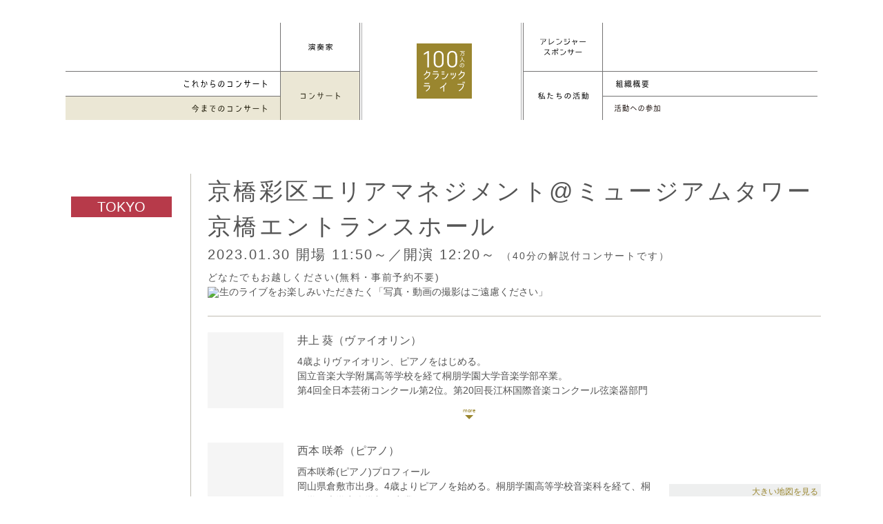

--- FILE ---
content_type: text/html; charset=UTF-8
request_url: https://1m-cl.com/concert/data/?c=0000003927
body_size: 6123
content:
<!DOCTYPE html>
<html lang="ja" dir="ltr">
<html>
<head>
<meta charset="utf-8">
<meta http-equiv="X-UA-Compatible" content="IE=edge,chrome=1">
<meta name="viewport" content="width=device-width, initial-scale=1.0,minimum-scale=1.0, maximum-scale=1.0,user-scalable=no">

<title>京橋彩区エリアマネジメント@ミュージアムタワー京橋エントランスホール｜コンサート｜100万人のクラシックライブ</title>
<meta name="keywords" content="">
<meta name="description" content="クラシック音楽ファンのためのコンサートではなく、クラシック音楽に関心がなかった人に向けたコンサート">

<!-- OGP -->
<meta property="og:type" content="website">
<meta property="og:url" content="https://1m-cl.com/concert/data/?c=0000003927">
<meta property="og:image" content="https://1m-cl.com/common/images/og.png">
<meta property="og:title" content="京橋彩区エリアマネジメント@ミュージアムタワー京橋エントランスホール｜コンサート｜100万人のクラシックライブ">
<meta property="og:site_name" content="100万人のクラシックライブ" />
<meta property="og:description" content="クラシック音楽ファンのためのコンサートではなく、クラシック音楽に関心がなかった人に向けたコンサート">

<link href="/common/css/style.css" rel="stylesheet" type="text/css" media="all">
<link href="/common/css/s.css" rel="stylesheet" type="text/css" media="all">

<link href="/concert/css/concert.css" rel="stylesheet">

<style>#gNav .concerts_archive a {background-color: rgba(154,134,47,0.2);}</style>
<link href="/favicon.ico" rel="shortcut icon">
</head>
<body id="concertDetail" class="concert" onload="initialize();">
<div id="wrap">

<div id="header">
<header>
<div id="headerInnner">
<h1><a href="/">100万人のクラシックライブ</a></h1>
<div id="navBtn">
<a href="javascript:void(0)"><i>メニュー</i></a>
</div><!-- /#navBtn -->

<nav id="gNav">
<!--
<ul class="cf">
	<li class="player"><a href="/player/">演奏家</a>

	<ul class="sub left">
		<li class="info2"></li>
		<li class="info"><a href="/concert/upcoming3.php">演奏家からのお知らせ</a></li>
	</ul>

	</li>
	<li class="arranger"><a href="/arranger/"><span>アレンジャー・スポンサー</span></a>
</ul>
-->

<style>
@media only screen and (max-width : 920px){
  .for-pc { display:none; }
}
@media only screen and (min-width : 921px){
  .for-sp { display:none; }
}

@media only screen and (max-width : 920px){
	.aboutus #gNav .aboutus > a, #summry #gNav .summry a{
		background-color: rgba(154, 134, 47, 0.0);
	}
}
</style>

<ul class="cf">
	<li class="player _multi"><a href="/player/"><span>演奏家</span></a>
		<!--<ul class="sub left">
			<li class="info2"></li>
			<li class="info"><a href="/concert/upcoming3.php">演奏家からのお知らせ</a></li>
		</ul>-->
	</li>
	<li class="arranger"><a href="/arranger/"><span>アレンジャー・スポンサー</span></a>
</ul>

<ul class="second cf">
	<li class="concert multi"><a href="/concert/"><span>Concert</span></a>
		<ul class="sub left">
			<li class="upcoming_concerts"><a href="/concert/_upcoming.php">Up Coming Concerts</a></li>
			<li class="concerts_archive"><a href="/concert/archive.php">Concerts Archive</a></li>
		</ul>
	</li>
	<li class="aboutus _multi"><a href="/aboutus/concept.php"><span>About Us</span></a>
		<ul class="for-pc sub right">
			<li class="summry"><a href="/aboutus/summary.php">組織概要/理事・役員等</a></li>
			<!--<li class="qa"><a href="/aboutus/qa.php">Q&A</a></li>-->
			<!--<li class="concept"><a href="/aboutus/concept.php">コンセプト</a></li>-->
			<li class="concept"><a href="/pages/dl/">各種手続き</a></li>
		</ul>
	</li>	
<ul class="x">
		<li class="for-sp summry"><a href="/aboutus/summary.php">組織概要/理事・役員等</a></li>
		<li class="for-sp concept"><a href="/pages/dl/">各種手続き</a></li>
</ul>
<ul class="cf sp">
	<li class="musikFreund"><a href="/musikfreund/"><span>Musik-Freund</span></a></li>
	<li class="contact"><a href="/contact/"><span>お問い合わせ</span></a></li>
</ul>
</ul>
</nav>
</div><!-- /#headerInnner -->
</header>
</div><!-- /#header -->

<div id="contentArea" class="cf">
<article class="cf">
<div id="contentHeader" class="cf">
<h1 id="pageTitle" class="tokyo">京橋彩区エリアマネジメント@ミュージアムタワー京橋エントランスホール</h1>
<p class="date">2023.01.30 <span class='stime'>
開場 11:50～／開演 12:20～</span>
<span style='font-size:14px'>（40分の解説付コンサートです）</span></p>
<p class="price">どなたでもお越しください(無料・事前予約不要)<div><img src="https://kanri.1m-cl.com/concert/tmp/ng.png" style="width:40px;vertical-align: middle;margin-right:1px;">生のライブをお楽しみいただきたく「写真・動画の撮影はご遠慮ください」</div></p>

<link rel="stylesheet" href="https://use.fontawesome.com/releases/v5.12.1/css/all.css" crossorigin="anonymous">
<style>
.fas,.fab{
	font-size:22px;
	padding:5px;
}
.min{
	font-family: FontAwesome,"ヒラギノ明朝 ProN W6", "HiraMinProN-W6","_UD デジタル 教科書体 NK-R","游明朝体", "Yu Mincho", YuMincho,"Times New Roman","游ゴシック体", YuGothic, "游ゴシック Medium", "YuGothic M","ヒラギノ角ゴ Pro W3", "Hiragino Kaku Gothic Pro", "メイリオ", Meiryo, sans-serif !important;
}
</style>

</div><!-- /#contentHeader -->

<div id="leftColumn">
<section id="player">

<div class="playerBox">
		<h2><span style=''>井上	葵</span><span style=''>（ヴァイオリン）</span></h2>
	<p>
	4歳よりヴァイオリン、ピアノをはじめる。<br />
国立音楽大学附属高等学校を経て桐朋学園大学音楽学部卒業。<br />
第4回全日本芸術コンクール第2位。第20回長江杯国際音楽コンクール弦楽器部門入賞。<br />
国立音楽大学附属高校オーケストラのコンサートミストレス、ソリストを務める。<br />
2017年日本モーツァルト青少年管弦楽団オーストリア・イタリア公演出演。<br />
2017年フランスニース夏期国際音楽アカデミーマスタークラス修了。ディプロマ取得。選抜コンサートに出演。<br />
2018年ポーランドクラクフ音楽大学夏期国際音楽アカデミーマスタークラスにてDominika Falger氏、Piotr Tarcholik氏に師事。<br />
2019年オーストリアウィーン国立音楽大学マスタークラスをオーディションによる受講費全額助成を受けRoswitha Randacher氏に師事。<br />
ラフォルジュルネ音楽祭等、学内外のオーケストラ、室内楽などに参加。東京交響楽団をはじめ国内オーケストラのエキストラとして出演。<br />
現在ではオーケストラ、室内楽、ブライダル演奏、アーティストのサポート等クラシック以外にポップスやジャズなど演奏活動に取り組んでいる。<br />
これまでに守田マヤ、吉野薫、豊田弓乃の各氏に師事。室内楽を藤原浜雄、北本秀樹、篠崎功子、三輪郁、伊藤亮太郎、倉田優、エマニュエル・ジラールの各氏に師事。 ピアノを吉野康弘、宮木麻衣の各氏に師事。<br />
中学校教諭一種免許状(音楽)、高等学校教諭一種免許状(音楽)取得。洗足学園音楽大学演奏補助員。<br />
Quartetto richesseメンバー。
	</p>
	<p class='photo'><img src='//admin.1m-cl.com/sys/garner/image-performer/0000000884-2.jpg' alt='' width='110' height='110'></p>	<!--<p class="photo"><img src="//admin.1m-cl.com/sys/garner/image-performer/0000000884-2.jpg" alt="" width="110" height="110"></p>-->
</div>

<div class="playerBox">
		<h2><span style=''>西本	咲希</span><span style=''>（ピアノ）</span></h2>
	<p>
	西本咲希(ピアノ)プロフィール<br />
岡山県倉敷市出身。4歳よりピアノを始める。桐朋学園高等学校音楽科を経て、桐朋学園大学音楽学部を卒業。<br />
卒業同年、桐朋学園大学による上位成績者として、ピアノ科卒業演奏会に出演する。<br />
これまでに、日本ピアノ教育連盟、日本クラシック音楽コンクール、ペトロフピアノコンクール、ベーテン音楽コンクール、横浜国際音楽コンクール(デュオ部門)など、入選、上位入賞する。第60回TIAA全日本クラシックコンサート優秀賞受賞(ピアノの部第1位)、第4回コンクールシューレ ピアノコンチェルト部門第2位、併せてオーケストラ賞受賞。第12回栃木県ピアノコンクールコンチェルト部門上級第3位、併せてShigeruKawai賞受賞。第18回大阪国際ピアノコンクール第3位。<br />
オーケストラとの共演では、岡山フィルハーモニック管弦楽団、札幌オーケストラHARUKAと共演する。<br />
2013年、ドイツのハレで行われたEURO MUSIC FESTIVALマスタークラスに参加し、ディプロマ取得。<br />
2015年、東京芸術協会主催の初のソロリサイタルを開催。2017年に短期でフィンランドに2018年にプロバンス国際セミナーに参加し研鑽を積む。<br />
現在は、東京を拠点にソロリサイタルやピアノ伴奏、アンサンブル等、CDレコーディング、全国ツアーコンサート、クラシック以外にもジャズやポップスなどのコンサートも行う傍ら、2020年10月にAtelier portee音楽教室を運営開始し、ピアノ講師として後進の指導も行っている。
	</p>
	<p class='photo'><img src='//admin.1m-cl.com/sys/garner/image-performer/0000001028-2.jpg' alt='' width='110' height='110'></p>	<!--<p class="photo"><img src="//admin.1m-cl.com/sys/garner/image-performer/0000001028-2.jpg" alt="" width="110" height="110"></p>-->
</div>




</section>

<section id="archive">
	<h2>CONCERT ARCHIVE</h2>

<!--SPS報告(施設紹介・主催者の声)-->

		<section class="report">
			<p class="comment">ガラス張りが素敵なミュージアムのエントランスで響きがとても良く弾いていて心地良かったです。オフィス街なのでお昼休憩のお客様が多く、終演後声もかけていただいてとても嬉しかったです。</p>
			<p class="signature">井上	葵</p>
		</section><!--演奏家報告-->

	<div class="photo">
<p><img src='//admin.1m-cl.com/sys/garner/image-concert/0000003927-1.jpg' alt='コンサートの様子(京橋彩区エリアマネジメント@ミュージアムタワー京橋エントランスホール)'></p><p><img src='//admin.1m-cl.com/sys/garner/image-concert/0000003927-2.jpg' alt='コンサートの様子(京橋彩区エリアマネジメント@ミュージアムタワー京橋エントランスホール)'></p><p><img src='//admin.1m-cl.com/sys/garner/image-concert/0000003927-3.jpg' alt='コンサートの様子(京橋彩区エリアマネジメント@ミュージアムタワー京橋エントランスホール)'></p><!--写真-->
	</div>

</section>
</div><!-- /#leftColumn -->
<div id="rightColumn">
<!--<script src="//maps.google.com/maps/api/js?sensor=true"></script>-->
<!--<script src="//maps.googleapis.com/maps/api/js?key=AIzaSyAGM33MW_4JniwSp4sWCqZbRPXR1ya8xHo&callback=initMap" async defer></script>
<script>
	//googlemap
	function initialize() {
		var latlng = new google.maps.LatLng(,);
		var myOptions = {
			zoom: 14,
			center: new google.maps.LatLng(,),
			mapTypeId: google.maps.MapTypeId.ROADMAP,
			scrollwheel: false,
			streetViewControl: false
		};
		var map = new google.maps.Map(document.getElementById('map_canvas'), myOptions);

		var markerOptions = {
			position: latlng,
			map: map,
			icon: '/concert/images/marker.png',
		};
		var marker = new google.maps.Marker(markerOptions);
		var lopanType = new google.maps.StyledMapType(styleOptions);
	}

	google.maps.event.addDomListener(window, 'load', initialize);
</script>

AIzaSyDq4XQ2sBqPUVaJxB3XIzDRwfTWC5k64iA
AIzaSyDq4XQ2sBqPUVaJxB3XIzDRwfTWC5k64iA

<div id="map_canvas"></div>-->


<div id="map_canvas">
<iframe style='width:240px;height:240px;left: -8px;position: relative;' src="https://kanri.1m-cl.com/mi/etc/__pmap5.php?lat=35.6790007&lon=139.7712192" frameborder="0"></iframe>
</div>
<div class="contact">
<p class="mapLink"><a href="https://maps.google.com/maps?q=35.6790007,139.7712192" target="_blank">大きい地図を見る</a></p>
<p></p>
<p><!--住所：-->東京都中央区京橋1丁目1-10</p>

<div style='padding-top:10px;'>ミュージアムタワー京橋エントランスホール</div>
</div>
<!--<p class="eMail"><a href="mailto:@1m-cl.com">お問い合わせ</a></p>-->
<p id='chirashi' class='eMail test'><a target=_blank href='//admin.1m-cl.com/sys/garner/image-chirashi/0000003927.pdf'>コンサートチラシ</a></p><!--<p style='line-height:14px;' id='chirashi' class='eMail test'><a target=_blank href='https://rafft.jp/user/?id=100cl'>Rafftで演奏家を支援する
<br/><span style='font-size:10px'>(外部サイトに移動します)</span>
</a></p>--><p id='chirashi_' class='messe_ eMail test'><a style='background:#ad1457;background:#cc5571;' _target=_blank _data-lity href="/etc/kanso?cid=0000003927">演奏家へのメッセージ</a></p>

<!--POPUP-->
<script src='https://cdnjs.cloudflare.com/ajax/libs/jquery/2.2.4/jquery.min.js'></script>
<link rel='stylesheet' href='https://cdnjs.cloudflare.com/ajax/libs/lity/1.6.6/lity.css' />  
<script src='https://cdnjs.cloudflare.com/ajax/libs/lity/1.6.6/lity.js'></script>
<style>
.lity-iframe .lity-container {
    max-width: 100% !important;
}
.lity-iframe-container {
    _padding-top: 80% !important;
    padding-top: 100vh !important;    
}
.lity-iframe-container iframe {
    background: transparent !important;
}
_.lity-close{
    font-size:75px !important;
    color:white !important;
    margin:5px 25px 5px 5px !important;
}
  /*クローズボタンカスタマイズ*/
  .lity-close{
  font-size: 0px !important;
    color: white !important;
    margin: 36px 60px 5px 5px !important;
  }
  .lity-close::before {
  content:url(https://kanri.1m-cl.com/img/close.png);
  opacity:0.5;
  }

.lity-container {
    z-index: 9992;
    position: relative;
    text-align: left;
    vertical-align: top;
    padding-top:10px;
    padding-top:0px;
} 
.hide{
	display:none !important
}		
</style>  
<!--POPUP-->

</div><!-- /#rightColumn -->


</article>
</div><!-- /#contentArea -->

<footer>
<nav id="fNav" class="cf">
<ul>
	<li class="player"><a href="/player/">演奏家</a></li>
	<li class="concert"><a href="/concert">Concert</a></li>
	<li class="arranger"><a href="/arranger/">アレンジャー・スポンサー</a></li>
	<li class="aboutus"><a href="/aboutus/concept">About Us</a></li>
	<li class="musikFreund"><a href="/musikfreund/">Musik-Freund</a></li>
	<li class="contact"><a href="/contact/">お問い合わせ</a></li>
</ul>
</nav>
<small id="copyright">100万人のクラシックライブ</small>
<small id="dol"></small>
</footer>

</div><!-- /#wrap -->

<script type="text/javascript" src="//ajax.googleapis.com/ajax/libs/jquery/1.10.1/jquery.min.js"></script>
<script type="text/javascript" src="/common/js/function.js?date=20170405"></script>
<script src="/common/plugins/mixitup-master/jquery.mixitup.min.js"></script>
<script>
$('#Container').mixItUp({
	layout: {
		display: 'block'
	}
});
</script>

		<script type="text/javascript" src="//maps.google.com/maps/api/js?key=AIzaSyBnqwBmRAhd2xxasGZgauovGUVCmu9lJSM"></script>
	

<script>
    //ヘッダ途中で止める
	$(function() {
	    $(window).on('load scroll', function(){
	        if ($(window).scrollTop() > 0) {//33
	            $('header').addClass('fixed');
	        } else {
	            $('header').removeClass('fixed');
	        }
	    });

});
</script>

</body>
</html>


--- FILE ---
content_type: image/svg+xml
request_url: https://1m-cl.com/common/images/nav/musik-freund.svg
body_size: 38724
content:
<?xml version="1.0" encoding="utf-8"?>
<!-- Generator: Adobe Illustrator 24.1.0, SVG Export Plug-In . SVG Version: 6.00 Build 0)  -->
<!DOCTYPE svg PUBLIC "-//W3C//DTD SVG 1.1//EN" "http://www.w3.org/Graphics/SVG/1.1/DTD/svg11.dtd" [
	<!ENTITY ns_extend "http://ns.adobe.com/Extensibility/1.0/">
	<!ENTITY ns_ai "http://ns.adobe.com/AdobeIllustrator/10.0/">
	<!ENTITY ns_graphs "http://ns.adobe.com/Graphs/1.0/">
	<!ENTITY ns_vars "http://ns.adobe.com/Variables/1.0/">
	<!ENTITY ns_imrep "http://ns.adobe.com/ImageReplacement/1.0/">
	<!ENTITY ns_sfw "http://ns.adobe.com/SaveForWeb/1.0/">
	<!ENTITY ns_custom "http://ns.adobe.com/GenericCustomNamespace/1.0/">
	<!ENTITY ns_adobe_xpath "http://ns.adobe.com/XPath/1.0/">
]>
<svg version="1.1" id="レイヤー_1" xmlns:x="&ns_extend;" xmlns:i="&ns_ai;" xmlns:graph="&ns_graphs;"
	 xmlns="http://www.w3.org/2000/svg" xmlns:xlink="http://www.w3.org/1999/xlink" x="0px" y="0px" viewBox="0 0 78.9 9.7"
	 style="enable-background:new 0 0 78.9 9.7;" xml:space="preserve">
<style type="text/css">
	.st0{fill:#231815;}
</style>
<switch>
	<foreignObject requiredExtensions="&ns_ai;" x="0" y="0" width="1" height="1">
		<i:aipgfRef  xlink:href="#adobe_illustrator_pgf">
		</i:aipgfRef>
	</foreignObject>
	<g i:extraneous="self">
		<g>
			<path class="st0" d="M21.53,5.81l0.5,0.56c-0.42,1-0.89,1.98-1.49,2.93l-0.56-0.63C20.61,7.8,21.1,6.83,21.53,5.81z M20.12,3.86
				l0.43-0.56c0.5,0.39,0.98,0.8,1.39,1.28l-0.49,0.56h-0.02C21.05,4.66,20.62,4.22,20.12,3.86z M20.43,1.65l0.46-0.52
				c0.49,0.37,0.9,0.78,1.31,1.23l-0.46,0.58h-0.02C21.33,2.48,20.91,2.03,20.43,1.65z M26.59,8.82h-3.03v0.52H22.9V5.66h1.82V4.17
				H22.2v-0.6h2.52V2.2c-0.62,0.11-1.22,0.17-1.84,0.25l-0.22,0.03l-0.29-0.6c1.5-0.16,2.99-0.4,4.42-0.89l0.55,0.6
				c-0.64,0.2-1.29,0.35-1.98,0.5h0.01v1.49h2.52v0.6h-2.52v1.49h1.88v3.68h-0.67V8.82z M26.59,6.25h-3.03v1.99h3.03V6.25z"/>
			<path class="st0" d="M37.72,6.58l-0.01,0.13c-0.04,0.52-0.07,1.34-0.17,1.78c-0.12,0.49-0.36,0.7-0.88,0.7
				c-0.32,0-0.62-0.03-0.92-0.08l-0.1-0.73c0.3,0.08,0.62,0.14,0.91,0.14c0.26,0,0.31-0.19,0.38-0.4c0.05-0.14,0.06-0.32,0.07-0.49
				c0-0.04,0.01-0.09,0.01-0.12c0.09-1.19,0.14-2.41,0.14-3.6v-0.4H36.2c0,1.04-0.03,2.15-0.25,3.17c-0.23,1.04-0.69,1.94-1.49,2.69
				l-0.48-0.49c1.44-1.31,1.57-3.46,1.59-5.28h-1.15V3.04h-1.85v0.55h1.63v2.76h-1.63v0.58h1.72v0.52h-1.72v0.66
				c0.62-0.07,1.25-0.16,1.86-0.28v0.5c-1.37,0.31-2.94,0.49-4.4,0.65l-0.17-0.6c0.49-0.04,0.96-0.08,1.45-0.13l0.68-0.08h-0.02
				V7.45h-1.7V6.93h1.7V6.35H30.4V3.59h1.57V3.04h-1.99V2.51h1.99V1.9c-0.54,0.06-1.09,0.1-1.63,0.13l-0.18-0.52
				C31.39,1.44,32.6,1.3,33.8,1l0.4,0.55c-0.52,0.11-1.07,0.21-1.63,0.28h0.01v0.69h1.85v0.48h1.16V0.93h0.62v1.98h1.57
				C37.78,4.14,37.81,5.35,37.72,6.58z M30.98,4.71h1.01V4.07h-1.01V4.71z M30.98,5.86h1.01V5.19h-1.01V5.86z M33.63,4.71V4.07
				h-1.07v0.64H33.63z M32.56,5.86h1.07V5.19h-1.07V5.86z"/>
			<path class="st0" d="M42.57,8.22c0.57,0.29,1.75,0.31,2.36,0.31c1.04,0,2.09-0.05,3.13-0.11c-0.1,0.22-0.17,0.45-0.21,0.7
				c-0.8,0.03-1.6,0.06-2.41,0.06c-0.75,0-1.9-0.01-2.63-0.23c-0.5-0.15-0.94-0.38-1.24-0.83c-0.34,0.46-0.77,0.87-1.2,1.24
				l-0.4-0.71c0.45-0.29,0.87-0.61,1.25-0.96h-0.01V5.25h-1.24V4.62h1.89V7.6C42.06,7.87,42.29,8.08,42.57,8.22z M40.25,1.65
				l0.44-0.49c0.5,0.43,0.98,0.88,1.4,1.38l-0.48,0.52h-0.02C41.2,2.54,40.76,2.06,40.25,1.65z M43.41,2.19l0.41-0.39
				c0.39,0.16,0.77,0.34,1.15,0.53c0.34-0.16,0.79-0.41,1.11-0.63h-3.47V1.17h4.24l0.31,0.36c-0.52,0.39-1.1,0.75-1.68,1.07
				c0.12,0.07,0.26,0.13,0.37,0.2l-0.39,0.29h1.92v4.39c0,0.42-0.2,0.64-0.64,0.64c-0.28,0-0.57-0.02-0.87-0.09l-0.1-0.63
				c0.28,0.07,0.54,0.1,0.8,0.1c0.14,0,0.19-0.1,0.19-0.25V6.39H45.3V8h-0.6V6.39h-1.38v1.7h-0.61V3.08h2.49
				C44.62,2.75,44.04,2.45,43.41,2.19z M43.32,3.62v0.85h1.38V3.62H43.32z M43.32,4.99v0.88h1.38V4.99H43.32z M46.78,4.46V3.62H45.3
				v0.85H46.78z M46.78,5.86V4.99H45.3v0.88H46.78z"/>
			<path class="st0" d="M50.24,5.77l-0.36-0.6c0.89-1.28,1.44-2.79,1.77-4.3l0.66,0.16c-0.16,0.65-0.39,1.37-0.62,1.99v6.33h-0.67
				V4.5C50.8,4.91,50.55,5.34,50.24,5.77z M52.1,2.51h5.78v0.61H52.1V2.51z M53.35,8.85v0.5h-0.66V6.27h4.53v3.08h-0.67v-0.5H53.35z
				 M52.92,1.26H57v0.59h-4.08V1.26z M52.92,3.78H57v0.58h-4.08V3.78z M52.92,5.03H57v0.58h-4.08V5.03z M53.35,6.84v1.44h3.21V6.84
				H53.35z"/>
		</g>
	</g>
</switch>
<i:aipgf  id="adobe_illustrator_pgf" i:pgfEncoding="zstd/base64" i:pgfVersion="24">
	<![CDATA[
	KLUv/QBYDRYDmiyDoErgDEDmAQLJwAwzzLCW0wgX2BR4F5B4BE8iEZobIFz3c3BllJTgEAAKoF1Z
tGjRwspWV6EYUmVxkDullFJKWgJACADhTJghacQGBw4KcwpwCrERdHE2rURmH0RsTAQC1w6dh3cL
y3QXh87D3qqU6b6qhx2nWbaylbJKTv8WFsSRxtswW84LGk9rF5QSOS9oDswPAFJYeapme84cSgXk
CNaS6qtkUy/UVJA6lK61DJ3lAjO0bViTrFF5mrAJlUTREbuajUh1QSkxlkYpC+1wJDhjacRKQS2a
esbSSJuscg2NpVGrXMk6Y2nkeoXG0sg0lkZr2ZC2M81YGo2l0Shnr9nMFtV4iwVbaxT222ON0lqj
KiZYtC0oT9U8RZNNUXNL0Q1c0OhVs5WoCeItlNxatDRb5DpuC5pN59SFLqxShvNMWXeVYuAYSp4r
1Yyxd5VinGT5IssXSq53lWK01rRk11JBuW6arUXNAxQlJ5CxVhOsJGquLqvi8jxT1lq2qLm2pCpL
Wfm8rPp/L1+kzLyr+uW1bJEw9rLqfunLqrklT1dbspctUfN0la07QctmWEz2wihLAfkq0cuqshZN
WZdVWTLGIs/VXU+Welsrq6vq2bJn2UplLVW9Z8veVVVbd1XVDPbXmpYtal4Zi0zFLWOsN5RUSYZJ
CWvTK5PBbnmSLPa2VlaegHWqLHZVVQqAgAQNyMAIJkCABh9g0EABDBpEoAANKMCgAQJCUIAGGmDQ
oAIMGjCAQYMJ+jLZsnVXKQYsBcBdVfU0W5U811IBa7rSu0oxVinGfa3pba2sFi3NNQ3AmsJU83Td
1pqq68lqzXaVYtyY7NVKZWcrda3q2TpLBeV5WXWvZuxtUdfKcqFm+SJVdiVX5qtcV1d5tisLnbmw
ap6sdi0VoCnLbFEyZalp2ZowALBsuarqjL3qAj1rqSmrplddcK5ItLzs2lqvuoBtleW5YaWckp1d
lyttleW5ujHZS8X7wzh/EAQ37vdbVVLWmqu7SjE8D28270tgiG0U6nAWWpYEtemDt7XK1pqySpG3
HZgoyVWC/td5ybpc51mKG00DYK7pR0uwTE55rkgJzsJatugCW8rIh5NkpSBWymnJz1mOJttB1l6T
7WiWiudZilnUukpQ795VgljSPMnNbFHSb1pXCcof+HUWqUL0BWUbS9eW3UrUPNtZ2o7Oc+ZZ0MQm
JGuUtzx+//VuWZPzQk0AlGbp4z1r/PXzhWpKFunhE3ryWZBu1HQV/wUnJ9OCdAOA0iylxtJou3ji
KkE78/w/u5oe/fff/ENTVjlaULbQhbJd0DnPUnSVoJ73t/2sewc/mL8N5Pz7fsM/NZXYuevst8Ye
vJiDf+MZzF9LtiOTNUst7GW+ULK0punpKRWYLXmWolTLXMd+YaHkSa42BZcVo6n5KtdtQXmqspS1
qebJYlvUXNW1VJBupYJVdW04L2jKBrYtWVZTniuyXVN1QcdrWSZnsh2k7UyzLWhaLVL1mzVPcj1T
FmdJ2TXV1m9TlW1najuD4FsAzLVsWVK0wdjSYQMXNBjrrV1LCwl4YAQJYDACCEygBBjggAgqJmoa
2soXOXuhJGjbRvvbvjVPc0W2C0qJrVSwlmy5hl5bO0tjrBSNlQEw2a1lrq9tAhZarqTKouTabuCC
ZpX77t2nZkueM5nJbmupkuoGludqK1vyTFlz23Je0JTra9309mmu+5qeKWsjN3BB054z0lVyWmXL
Ks9y1FrJdNWuGnYBa5zR1GxNNg2JUomzFIk0ofxQtlKWiZK8jZI3BDBwwAcYNHhAARpMYivpMAF5
qqzJmWwpTmtRMw1hrfP1X/423fOnIctVo6ariFOcZmk9QLIlW2RbyjIAXGzJWmfpaIIJYG3LBIDv
uX+fY/D+DXuZJSzvDnqd+/0WLCBLkde6SpAsbdt0dabpxtsyyzzZDAAXq9ty1JYjsiU55anKSBaj
AKMAI0tbdsZKsWikPFekuZIKsuWhLUcrqSCbK0urjLHSs0RTlJWRKIuesgWzk1TwQs21HXkb5YBd
SQUpFo1MSnWCtmylaIsueJtGy7V1mjAWua4aL8Vplo3Clu1sZa5tS17KVoqesgWT7aBspQ8gB9ME
K4mmZssyMZuX4jSyJTlgC+2kuOa6ZU3QJqSxQpoWANMqVLZteZKhFto52Fwlx9u0g61FTTLkaS3T
lresiUwb1lobtqjYHDacNwBsecPY8MawYW0C04Y1jWnDWuuv+wY9/0AQ/L3nv7vGHsz4f7tn30GM
uQb/d/HGtf/wBvHPmYMavFgTbVgjTVvGGsSGy1OVmSNPs2yljHzwNorFARg0sACDBhQoQIMFMGhg
AAYNKiYaZkMBkKINnsaW5wTtqF014OXSQjupPipVEjbaWugsVWWpWLbmbLStZQs1XbCWDJUKTBCM
sy20PNmVCYKxWhIAozVtzVZn27QQOjOwTJhKri/zPEnxpWlXzexiY41SN4a1ZAiFQENnmkpMNsrW
IoSCUgC61iiSz2eaSmwwdrZutrVsW5IlK1t2glF5ssx2JUOTjbKzRgmgJGPNM13JJhgpMFtWqbJr
aWpLlDxDE8zEbSVR8gxNNoq4sUZBbKwV9KxRCzbWqK3HjTVKtqaukjPZKFu5kqeHoprknWwUvjUq
a43yfKNy1ijTxhpVkbFG8axRG2vUa2ONmmyUllVirCC2VhkAc01bVlmaaKkLXVBn6Tqi5mt2hlLf
g/ZCzRY11xCaPqTUWVuOXumZriHUfJUbjtPYFi1lslRsoR2O00YOF2MHMaUzWrYteXo0z1/P/oOg
BrEGc8bf/Tb9W+Y69q3xB7f/4Jevz/yyfV1fMKj5MleI8kWGOE77ACjNElqqEJnzzXu94f63z+u8
fd/FeQOx1v1vr/nn/OK9cQ92UF9+KaUSaKlCrOUEJEg2e/ja2ZmypagtXyspkcnT066aVD/LVuoA
Lmg4LW8YtjVR0lqeMxHGnI/aVVOi6cOGAUBpKij39hyD+/JPb+AGtf/8gplv3+8OYowx7v7yry9b
9vhvDYIgyPvdfl9OUwLU2G+N87586xfcZUueqqyU4Ll7DeIPBEEQ9BfcwO9/XfeMMcbg/T4bW0mZ
mq4UCw0waDABBg02UIAGH2DQ4AIMGhyAQYMOFKABBwrQ4AIMGlRM8IbZjCKO0/CGYV+o2bblqHyR
soXUX9Bw2oYpXyRLSu2/N8xarmSzh9ZpzjYpnRc0eWtJ2Zp6ytP0pPqChtNiLPLcbABIz7M8bWSL
li/SYUPJCcQNw67pmYosW7LSNdSipWzGSjkcp33evde+7+9+39/fd3/fNKi715rvvEGt98Vb1x6D
G2Pwg5ctReaH4zRw+/qGNzBvmAXp5oWaLXSWbjhO29/2ecOUATBZllSAkiLHaZ/G4Lxp7HXsYY31
hilbkoOmJuWlgL0tdFaurkvMZGeyyYYpz9aU4DiNMtko5ErCTBhrolsaM9fZBJMNs6aefLneMGhq
smtZSn0LGo7T8OV6o4gma9qSa8vOznNh2zBr2pLlKnKctuG7L+UqbWkuo1CDCxg8kqdVyYtxD/+x
8GD88jhOJ65WJhQqsL4fSOdBpxDxsZxm0UBAzXzGY5/WccS9MV6cUgcbhTw8hN94MKddLjwOFIXH
RJDVBNY5TU0hEhZ7oY+dNBBiaUL4YyYP91RDqJWyNLxGotKQaKUsjdFFydKYEHEsjXzQUGloFoTq
5I3KrtjVKDpipk3HrsTLybTR2SRC+DU1rqkx3HmCaSsSJHpNrakMlL44MqddHNmFM1BjODExIXKQ
WSyV9hZRnSxy2oGmkkVShOQYaSoxtsQxtvRibIl3aQxTjKaSRYmOtLDISZgkTBTKpag++GLpKpxG
UX2wmCJLLAvJQrLQGHLayFRJkSWWpMgSxzgNagNHyuxGg0qJwGQauE/KbC4Ck2nwKAw50yagOMiF
FzD6hkk6k0wX0ZlkGihroRfuirXQqc9rf17eh+M0ThtbY2ucVDoXBweaSuZUVC4HmkrmNE5F5YDT
dMUjCXEqJjPPRIPSVPIG1iFMnYuMh0dlswtZi0KkgKXExUKh8fCNkMSuEpDnNhBgf1JKSirLyNnT
hZaJIA//gEGPTjhRKmSQjD3atFgphhwZPbgwPA6W4lRxqqTHw0e8NEJ3uarZGnEggBjt4J9v5TK7
RhwgIGjfCRHH0hBFHEuD4bK6hgIGzHICGS4NMRZ2jQ7IcGlcbM2l0bkoWRqpCPTSeLEadeihPplu
yrTR/4oudjWyq1GLnEZKkGhxYmJiYgJSOkhHdmFHdmFHdu0M1JgBcpBZlGhLhsSSIXFZMiQurJ44
rWQawbBkiqinMdRdjC1H1qLTxdgSk0gTySxFEmWhcWTitMnnSJndiMBkGtSGzZEyuxGB4bRJBKZB
bXhEYDINjpTZbQgTwdAzQMjWGEDI5jQGmSRjIDtnNoPM4cBANoMXAyG75UwyC1ppbDmTjKRrF1qL
ziSjFzBGMLzsz+el2fDz+WSYNtkUMr1sCjnC9sK00RlhG54ceWw9wFioOW1sTSarhAaox9ZoSpDo
L8Y9ZJehV2EXekiPh6w4dB7moDoZc1Cd3OGgOrlzcUJ18uW0OxcLqE6nEqI6aUSn6GhMHSw6dYw4
bCT0WMXxcgo7jprAaSIUp6USLtYOaPNdFa7/6ax3P0izPILTUqaNVhEo3hVdmF2BGnKmO5lOpyu6
MKexqzG8E4xrTY2hyQSJJUj0A5Yg0Y1VgkSLn70KO5NJM10mMlAZqAzUhPZYOcjMzUwOMoueI7u0
DFQGKlIqPVCoThYlrgyJK0PiUk9jydRRVCrJNIJhBERaSktpidQIaSoZpKlkMcaWOC2lpTFER5US
o8S4xChxiVHiSYlRYllIFhonYuzI1CaoPljkMKoPFrnqg8UuRZY4QhYawwbPkTKb0xoRmAY23WSO
lNkNKoaUkURgMlqD+uhImd2gejOGnKGYYFwMOwOE7D1jyAyyCcdA9maQcREGyAQD2ZtBVpmpIGSz
DJm3nElGNGVIXHgBg6ItsOmmg7EOEqXMXsCITNrOJLOA4chgLRYwKO2LtRArJC28ciaZTossvFuN
Yfdh0003tg5yp0wbnT8vL2XakFJkiSOZNuwiHLjWtIFk2s+rkWk5bdYybfQmJS38eVm2zti7pQSJ
1sCYHlsWEcSoUCZIdIXTxtlF+8U8GJtKHltjQpfCvI2I1A6UvQo9UltiBY/IkXKQmgXzML2ZXnm6
0UEygBQb7TkkTDaWkyO7cOdCxClhXkQ9jeGFg+pkThNFGkbVcgo7jon84AhFxWkOEZjM5bQbNjML
3bkYwdDikCDRkllqAYyFXQcickMlXi2nTiVEdSqu6MJr6h6MrEUnc1o6EWNLXGKUmNNkoTGcWCWY
nkMSCjtO4zohqOEAsikcE9nQmWQqMsmSLZlkyQ/WkzpYuE6oPxIImTkVIxg+OCXM4w==
	]]>
	<![CDATA[
	OCXM2+gMBU0lb0TkJwKyJVoTNdQ4rjPgjYj8YIWRGgmFXURllvpgLqL64BBpBMNOYww7DptuHth0
01G6ppJFlYvYRUA2yyPEykW0dCzhHvEFnJFo0TSCoYSfEjyswVRUGIvbS6jMVsh+hJ0llCDREO0h
dTqlhodPdOI00sGE4D6fh4yO1EnFeeDcw1/S42A5zYLCz4rMhALre418CfuIRFq6hz7IiFMaCOf4
uqsFCYniMWJO26rHwaJOFhTRhzy8ZD9Chwr24IxRzVYEF2hfE4Wv68yU4GEJ+jl4pwoRE35kDJL9
CEOn0oO9hBIk2rGKMg8f23FoKpmySjC9h+Sh+mCOI5Tolgdl8nCaKGk9hdDYZTizSOPySYy6DGfE
UD44EwzeRswxjkTCB3UQWTjLOU31iA44II3QrWQcrBvsKhY6QBprqotdpJFK1QjmAJMBke7wIXMO
bjLJdRMyp5GXEs9hqKnk8uJ1YeKTC4hJzKKr6BQc2GeC8pAQZALPxFcJc1oGKuOTSuqJQVvaFSIV
SeBNBzYCwdIIIzaDuBD+OhsOLFULhFMSIhDmtLRU8VEAYXRkaSF08BoJhWeaEHaXBdZ2LYC6IQuN
YcdpXWdd1wZDpIUrCBwTBmqXPhaPuIdZragbaKtBIFJmSzBIOD4f611OuzTkzMTFS+hmnkgLn/6k
lDQ41Wy9I+5hD6nTwREnvq4MmNZCc9oqBcHc5+syLVYfOphViLSwyMGE4DyJB8uIe7jTppguROHr
ymmfSSjRq+ynMipgrITm2ZqBibQwC+FzdAoa4uO0LhbyrGujgeBVLk6OiWmrDjpYRXV0EA6W07jm
4gJnUAySExNzcKwsMKdNKqwGRrnwcJFgocDm42CimYiULhOY0zIPjUlJAoJCyUUJL8C8h1Li4TnN
bHHpV4ygUTujjBYkMK/gDXwEcdrfDqM1vbeBQtIwgjgh8AUF57TVRcfhK10yEOaZDf8ZsY+jMuIe
3uACCHNaSOGJoTqiUSyjTy6nnRolrPojLTwqeTEOTzx8LMUjYsTlWEI4RBjM1IMjOA+c4zRQ5nGE
EBo8uOLEP8Us4/HwIeY86DgNJINkhBQxQlTCHqxFAwF1MNmQD6eJVJmLDPF8TypIoDCLNaWmZL1L
JKENBqU80sKUfFbs04QCCmeodeIcVRIhhR4/Cf0ZJVIMOYLQGEcPLg++OPEEyopCHl6hYePB/MLj
4DQHCNZBZ6LwEvojws/GXzxY0KmSHpTNw8dy2kTnXayrhoeh/WfzsuA0Cwhm4qg8fuxuYRmI0IHF
SsEerCsLcj0OJvb4sd6NNMawm32gfb8Xi1o5Dc2RFoacwImWQD0fK5YpddTDLqOz3s0wqDYiUkWg
qGHEAQPyAcNz7GGnck6RFtZcRiow5UBYYDy49RRGJQ8FR8Gh7WPFRCMYCJb/aBxmDqrNrJFZV7FM
fTCntfCe+KlHdUGgkHkK/+1vs0MVRIbHOD3sHFjN8ojJKcHD/LS5NCQwYJYGvnyXRikzujQubk0a
YcbYNRgmFF2DZPW6sqDOw5yGwTsIHpLEBYSmgRpd4nrCGX8QCtYQFLHROytNJcsYethNRtzD2gFf
GhyTg6Uxwsy6xnWpKI3RAYHSaCPepeExYJYGp30TjtvICA1KA+ZFCZ0OT9jFIRNEj08Xj47pxC1k
CGEEp8E6ExOW0ziN4zROK/+FhdM4TVVxWJFCrOyA8rBWAwiCXHkUC1+WqydtoaQDzbKBGn+3g1o4
AE7LnssH42TaaMrC6GFHykFmijhSIF4RCNxnbMbcwGkYFLY0MZX4Kf2w8xp62N1MsjR0CaEF5Yek
1kQNI7fhoZTZDJ0DyO4wFtOLtCbTs4REF7ZoKEi0JD2FXZchcWHKp4ddV2KUks+EXzJIdVQ5JVBU
UFIeFQICZHvMqsRd1nr4Kzl0PB7K13HEU0nliaCAlg7nLwdtkS162E0mTmGHLXrYYQhKZF+LHkYg
JXygcEEBLR1O40an9hQdI+ZhSIyj0pviQqs0Baag2B5WiqKHnZcddDTfEz3s0ok80cOOYrEKOzzh
TfSw88QIjp5g/QxHc4l9ccoSPexwqEXRMSGzkeb1UViMJSTU9k0CKIKiNwieD0VvRo2FBg7IxQpp
Kq97bkQHChmKluhhd+EXioasqQ/uHqoPfiA8wm6TIlgRPey+hQwrexE97HLChZU3DhbMh7AsET3s
bvdaRfSw26LMJz/0sNueyydjBcgnP7T4a7Q8rCaksfLQw66SsRnzS1Q9Tiv/xYXVgTqyBSkNKZjE
gj+c5nnWCtNGqwsOMkt+n+Quud3DbaqH3Z203nrq4RkKO1UKdbg4JXhY8mNdFkOqD75i7yDNcgyG
Fyly2ufBfzQU92LtUGAyEh5TFK4r1qoP9vS9aK3q9O7h2okOCfyzPc1pGXuedz3P4nmqj8zjYEMV
T2wYHezDa0u2WCAy5GQSobAtq71WXCyWjtMsFEvGHqddC6VCoSSoGggcSgRZTSpOm7XjpQ1TnukY
xN+NNEPMQCrrV3HaRYtCzJjVXisqsM4EUTFDjVgOQsdpMC9KSEM9JGE4rsWngbJ5gKZIBcsbDRC0
b2OGdqpPVs3WkTvIbKETVKTEoXOUEB62iHhphDa1U6wFp92SaaMt92LMFo6DzLniILIvB6hOPseJ
qQmZTF53lJjzeBysWFbSMRM6HPsETvSnk4GIHcyLEjqmJUIpOTSiI+0RhaviNE7jNBinzSZ428FU
C0wnxWLIOuvdjNLiw8S2lOSUIqGBQZ4aT+WMpTyaFYWvayPlucAgSWg4DVURZUIu/9FAfAwWIqfd
C2V7R4zTPpzGaRn4omRpYB4QKA3PCANmadzL6hoNsbBrgCTepTHqoC4NvalQHjza0thcVtfgNJDi
gdLwOIPkNE6TRTiN0xygKMZwoJAt2pRnAuFejp6AqK9Kg9PO74JeOA3BhboQJTQpjrgxqIwORgEC
4TTv9DMSnt2pZDidWevB+Uo5cwCxslg7B6qES4HTHlT+o5mAkTMOJqUWDUPvMhzPQwRLo4BVi+bh
tJnoaHw34iej1MNOBckgGaGfWVdRQoahQsRwGqehDj3kNE4TLVIuY3MkNLGEceSgOJCGA9Ei5VjJ
vxwUKoltRFGNhAeZzgGC9n1gTc4mnxwPa8oWOBpPk6GQzdCnEzGZxDZm2cEoiECYR5fyyBh62HUN
YwhTWU8BV/SPBmUqnWOIgigOLjAXa8fC+jqgwkd3NiMOg4W4NvpH05BpPQXQaDPRGeVZHzlNz74O
+PB4UG02CP6jUfD+owEdQhaY/2pJ00aLlYvIaTINp3EaiAphMuu6+fArafW6tiLuYQ6kRAo/nMZp
lvQkkpQUVF4GqhDrqMgOp5ViJg9LVA1Lw7KulMbH5GBptLbm0gi35tIYebSlAYmFXQNCzbA0ICRV
0oC4fJfGgSOia0yoGZYG5rSFfNpozWleyuPhTiVFCjkW5kUJHczRouhcCUl2QKJPxoc1ZiNNbAXL
g3WiJKGBUZhdh31cbzLiEZgMiOK0FEtFdlYccWMeasTFieA0Vs1GHXrIaaf1kypkmCQlhTXiMUUF
yinBw11CKAPB4mjUoYcrNMElrirR5aRgqAOFSoql+QjVySvKwbxzvJ4MgoJjMhtpGHzFAmeCcSCh
UfXO8VgohCA2KIfFnAbxoEhYVw7KtTBHYtEQsREuDoRzJDQghBeE5vGxpDwwCK/qNCTalIfTFhIa
SgplicWXrqlk1OGiM7Gwa+DL6hqoCPTSCE+T0ri4fJeGZVOhNESPtjQ47eGyOsqEomswtFKWhoef
XUNhQtE1HiTepaFFHEsjgUVFXLiLlQb5T37oYZdpWPUMUYJE4xVroS+e0cOpAqqTHTqF8TpAY95Q
xEanPMAWIJfsQR3n5oyBkI1TBAaOl/Cy5EtDD7tLB7LkitY9mTYaL3TP0ykNowniit3Dl48loXu4
q7hwtOfIlRhbTlJkicnORGbjrqnkC4y10JZHpYTwUIfJQ/XBES974gU+QLA4YQek1NAwTiwQnIcL
v64s6OHLIMGMGKsT4czInkSMYdctetg9sKlBw00ZBAUJlnNxzo+MwnNapztt9H61HQOqk69GU8n3
ofpgr6JFAEWYRjCUoC9MBIH0OBcKH3afqofdx0PK7FWn6GH3OeiOh78yJIqNXmkyliBCyIkG1cmS
T1PJeXSQ+ZJiHj451Qdf+mu1gDCz0KfWRA0/m2JTGSVItOVxKTnIbOGgOtnyUH3wFa08LLuRFiYt
oJVqS/SwWxugAwXTxKJcVCo2GgRplk+gGgkNp6kNHyaqDiIkjYhJIHlM4jRPdPKwWCFpfY/v3EB4
PEx0US7KgwtxOsjiwsnDlAuhXFQis00hD7Mt1kLnFWuhsSh0QSEPzy4LIQ+jX1PJlt6JIbAlP7jy
UH2wJo0ebmUgZHddU8kYYvSwBxo9fHHxjBedwshplIfqgymYEYMULmYW1xOCMhJtUUDAXHQyp1Uw
mMmkhS0mPPRw9khT3KilzEZNTDRoPqZSp/Pup4fdvaLL8ulhZ3FkF46lCZ8edpUYW+Jz5gm7ieTT
vYfqg1lUDy8P1QdbUqaNhnBKmNdPCRLdUEFJeVAyCJkXFj4Tz4yzcLqLiYkGDQtKZRpO+xTaEkcc
QNC+L86rhEOyyAnHGEwljUQKoogOIIhTE8IHCNr3IEWxq4fR6WAHKEFpTXzsGkofI/ZMSHgwp4UZ
7MEKnHXQRUwcVDgiqqgwFwSE7kTh68qCIvjZNcDTpGSAHGS2MNfGZcHjYD0dqpMxIqB/6aDKjwTW
fYkQEUpCHonuwmKQcHDahxmpJA8priMeb0UhoQRF6REqJeTka25DcmhIfBhKX5WN+mArWsxsXYik
7OotNOwquTysK+UCQYU5UUWF0ctCCptua4EbYhAWmNM4q8wEhjCoJZyRQSUMQyUl3FphkPAmkxrh
LjkY4ctWHDCLogKEKzYfhEUzy4g7DRsPVuiAHrzVhw6WwBpIncKaEHYbzHnQOYwwuhExSisND8ZI
GpzGP8o1JicLUrjRCY2JzUQnDfWQ0lmdnMqD6uQNCaICK7DpRryiC3OaAqWhM8nsboubYoKZNHBa
G8Jktm7LceTQBIkGY6EeWwyZNuzGkf1i4djykJ6topZTSILAnIprOdBUcheaRUKaUxEJibJIaCKC
mFgiLczFUrOV0xoJEI7yAdGaXTLJkh1r6hNZ8FgaCOtK8g9U4+EfDC92DZoHosNxHKeVL1IFQApj
t3JNW7ZcX1v5ItWyJbdSAcm+tLU8TXKVuFxA2oRpo0w2r7VMDhvOGgmU+c3Z9+9qzvn3l4OY79uz
Bm/v/LsfdH3XZH3z+2kNgvzX/G7QXy3b9P78u7i7vt+vB2myjrHfl1/c//f9yz8Q/DK+uWvi/vz1
uWuu8QZv7thrfD+er+4a6OuauHXPs9739/3xd/v/F3cNBObdL//fBbkm+/KXN3j31g==
	]]>
	<![CDATA[
	F/cPJAN1nf/lIL/17TLPP5CD1/P+978838433t/zDYMfmK/Gee/rud/6ar7xvvr7Pu/f33w7B7G/
+Xr+8eu5xvL8809/+Lv5a331/VwDeZ511xi83n+3c9CD128/e5zv79z7zPf31/PtP5/v9/l8v+ca
6ANprokfBD98Pf8f5N///3aOd78/79u5Jn6f3/f3fv/l/HKugTQG79/8yx78cu73382/jfft7/8X
c64/MH9f92AG+/bXe/6BPd//4at59/5mnm/mPmvM+/0u5pps847vdzH/fvagvpp/X3+946u/zHG+
en/4dhAHZX0z/0BQ65u555lroI1vxn9fzDf9N/4Xf/xdzHfON9/MNbHfzPPNfNNXc4216cz/xT9/
V/NNb34511j8dr7pnfvFvOvr+aZ/95r3i3fHGnf95e9i8Lufg18H7+ea6L2++X484/tv5xrL4w1e
zrHPN2e9L+dgzndzTab75zeDvl/NfQaBwN6vlvm7+bd17pf7/d0N8trfLuN4ix/3ffnffX////u3
19/3r//8v1//QJ5BrPO/Xue//3f/9/l+9c6Yg3fvr298P3Dv/f3dG/wY93y/D+Yv43+/D/67wX2/
q7nX98vft7988dZEcGvu/f14Z74v3hxv0N+P95czx/zf7zXHvH/wf1++X39wX5y71xdvDXrw5r11
/z7w5q2JoOf85ox13jfvDX7be6+/i/fF3H8X1Jq4aez9xhfvm3f3HN/swe3x13Hf/PK9cZ/7v/nz
XX93b7B3f/PeGqiDX7/Zc63xzvj/q7fH+vLtv9+v/tx7EL98ayK4+Qbx9f/323fe3evL+9Zdc61B
/F38gXdvTeSXdxB7j2/m4OZd3763jT948799ayz+YXw3ePsG9cZf48s7/3y+fmNQZ55v/9+D+fqt
gf7+vu/7+frv/9u/r2vw4/l+/IF+351xvn9r4tY3/rzWPF/Nt8f4/r1lzkFQb9/x1d2D4PVbc/D7
/Od73/nfjH+/GW/w+o2z3zd/1+/s8efzBnm/vv+v45+v31h/Wt8Mghu8fWugLe+8b9Z9+9u3Jm76
++D+t+9Na/DTu+/NOcfXb977Bve+fmus7f31e9O4X+y5/j/fvze99b+498zv3xqr7+8/rG8Gd79/
9/y5vxlz7u/f3fOr/dbf3781EAe/DwQ5x1m2v9b57o9njfW/f2uc7UkVzeU7vxn0wc753Zwtu3bX
938Yg/eD/t+3a030//PZ3w+CmXd8vc4ZvP9frzUQCOac77f1v0GcdQb5vl9r4uZz/vf7tgf/9frr
/vP7dv3B/4H39/2/r+vvfv797bW+3/urtSb+zrvGe3/f1Xrzj/e+n3ON+906+/19+36scebfl73G
/f6ed75eA/Gved79dp7BnPW/XGug/oHfb3w5eLX+tNZ9g/SHwd7v1prsd+/7/y7WmP+vX++15tJE
/XPf39//wa4zeDH3Wd/Pe977+6z//7xzsP/rvdYf898x3/f3/8F8tf7/f//+/n3/Zu3x5vyDWXvQ
764x6HvOGwRx5/h+XvOeucf847dnf7H+uMZ5+41v53hjv7nvl+Pe+c1aE/vPOt/+M4g5mPX+wH47
7h/j63//uXecP3Bfv/X/eVCDGvd+MfYb5Dn7/d2OP9Y6X6w1VrN1zaWJGsQYg91/m++v8cb5Zv2B
G4M3gx/7i7UG4iDGn8Y3a+Kms944g+C+GGfeL9Zb7jr3ffPWdf70zjnzfLPW34Me9HrvqzX/2N+s
NdCGOdY/73331v+Xv99e46u1JttA3XPfOuv9N/jdfbPmum/94e/r+HOPL97493nXf+eLN865/zbY
v8/rz/uLN76x7nxvvPX+Lt7yx5mDmWdwf5+/i7cv481355x/vr9/Wc3GtVllppWaDWsAMG1Y02xY
S3HaAaldNSm8UXJqw2ycBRLIweS1Hc2GNRS0UfL2AQYNIsCgQQQm2gq04Q33DW+96+3TeQN/XssJ
SFAL7aRy1sIBaHrK49UWhqBwWXUkKAmRhuU4OR4LCRFCIyttC5IT2RUHkU3Ske1ZLMy4HYmIjQnV
ilNgtA5UmsJEUYlmKQ06UzrVq7C7FD3srgJFSveJHnb9pTtaTJGUjr6omHE06eRAsDh6gYKjJ3rY
3YQPR1smYq0ZReuKk4cbIwqKnrQsvuaBk0K/HpA6BPbhZSzhSVyJFsZTtEQPux0bOXidJ1dQsCA+
rIwjethp0bMiIJeIHnaXrK66CA3yH/zwoI754V6MDw4QdiW8LLmhlUmWBk60NKhQbJkoXLiwpJQo
dAmmS3j3sOQhcZAuGaSHLa1PSl9iJg9zGlpCTCZQCt3DIIOFCBrJGceU6jIcTuOsS+6e6Fn5AYFM
uLAuH8KyZJXTuu612goV7mKFQLot/4SrFmU+OYP8B3suH08B8rkYdbzcC3+NlnsxdhPS6ACNmdNi
nIzNmLHXisrDbz6jg80LkEvGovovLF8+K/YDAtmBLJkTLbkFLRnFlsxpE5jEkrHChcvDkFyXg1yY
0y5XtEwwrs6RXbiSIXFRYmyJY5wLV0FjmIzHt4L6xcLOAYJFcaFmBwfpPBDJDhC6VtTQoRCmt54y
SpwWYiym1yGFpjc5JeTR5MneJsKCbLjGwztcENZ1rPAQO2kbDR8rcmH7RQfSqTSvA8jGEKMC5JM7
f43fhDTm/EVaGMdWrIXmtMlFDC26hh52nQeTWLIYQSlcuLCIIbkwwl9LlrCj4CAXpqwSTO+i0DMm
GBfmIzVBU8mT3FGcNmkYw+5aIi2cUeoYHCQl5fGwjKGHeEUQnQcfyhiXyKiEc+WxZLSGIWNoRERG
EAQAwxIAIBgoHpFJBgPqsHcHFAADQTYmWEhIOjggk0rDkUAwDAjESA7DKBKDKEwqhZxyVwNIzv6Z
B7tBHcFqRcfO5X5tR3HRVnvnbgRE0TjeLoFg1SZwFCZLsOJPwRX6hIBGSXGEkvNh+fDX46QXSBZu
aNVTsjEyUvsNGYiMcV8Dm12VFpSW9iE2kG2xGZvcJshj9IEu0pFFtyGC0v91LIgTsNXc4GVWZcWH
YWSCHK9hcoOVBgizrDLxPU13LQvSHD/jaD1GPYv5ZIRcxUwuzWbf1ESUzKy2/Xbe0Gf1jvFDSFnm
ewxTZOti403F3z6JbCLIR8go9y18+bYFby+82xJAoCBzfjCWdYWEwMHF6wBZKUZPAnM/8tEQWm+S
AhTBe48SjQ13rXFDe/3I32s73GEjNnLAr6dl9d4mtyAQvKSmWfD+fmMaIU9tma7AVR4/eEKG416t
QhbvzbSMIKKXdcsg+Z7R6iXlF7haHcPsLmmICR+b89rbfajByjZjk1/zmvdNYFX2qiubmcyTMqAP
H/KIBzX2JTVPeVxSs7B+MCAP5xwxa3/Ywad8vl000cKxd87fI9ddBIEtYtvE7aNAJ66DwVzpEmGC
XTnuv6UQZHXRQAH8Zzo0eRoAQIvvAFqNbrb8yMX49sWoTVGhOuOhEoKhB2w5B0bE7QX21AML3gfY
bkpMyaihEK+xgljG+CtKh+8NIZc98nEjQmCycp6bcj4mglKCZ4C/4TGPQzLuuXYXms35W3p+IIFu
4XwZI1ZJ+xr9kodpIumMIWoTX4koKa4W9VZiZBDQnhtPie0kYyZQNYOtboxYr7j2Y6M3I7hLsOP+
RBOEqE19LrTqmksheJFFloES+d3GPxN2xaLvQk2XuRDhA6m09/Fs+M3dlK6riKjMQROt5vPr7iWa
q2UdClQ0mVI1Oksl0LZHt1vEiJCoQ6KeQB9CsnQDuLtO34+DcUdDEhjft+im6Wc6HpZGZvXXiBiy
OuppfAXlF24xms/vBEt3AgFG51WLT20bvM4RA4dwxYAdHq03fNLMDBHjwWkH24NW3RIJAwmziTfj
F2bHkW7DRutj4Z6qLqTOfh7WlouJ0iRR8GAZtHRSC7ngptEWOaSkfYEaSac1pJJdhV2t6wRkYwOr
cX8k3aoneMcQcKOFzsn4k1v0GJX6gWw232NzEaDh7/H79AUExTFf17OPEXZqcfGiVu+EtRU1QIcx
pvXRfi4ZzOTrzpfkJGm8OHdl3CK/lEusd9PJkju0KjcZNEgkYR0a1Cm5gs4srmJyUILFnCnxsivC
tiBqh0aZKSbjKkN25J6frV6wCQOMkWibuRkHEwe2VyBMF3LW/1gZT+XcfxlcWGEAJUPYilSn9YVw
gWj6xULoechHB6FqxWangEJuhKY0M9nMNeDLYyhVtwVwWC+SpCRnLwjxKDfhVl5A9jsOnOo/jOTB
v+IIbE3IL8PjsnkibM8joz7bZJfkwL1MPWZjAFTQcRRCc1zGXjhSCDxNYZ80cpDgXBfgFuMUb49i
xfEoEUhWCqjFcPTsYbE5FSFTPhpEyi0hPg9bjzRCS283erkLmt3NN5+vG1NZJqjVsuj6B6lbfeaS
QNQ1q/KSi+AtDh4kmjOCQuNetNiOlOGd0gvDmtjt8g/WqLwkfAqTC1d81fwWYhoK5x7PfuYsRdRi
mmqY2IvOG6ya/y24vCttEw6z+AjAQvFolZt85EiMsuo/bkFkG9TmCeNaSFUMOdV1qnNTfpM/2vWM
32zlXZpxY62d7FTemeuSBq+ve7e4gcYpmEyWs5gUjQsrn4j7wqRsurQZOHjy2SFOkpU51jSsMxPT
aHnsSmGBgyR+nmOFI0ljAAKv4pBFmVodjRPAcuZD73ZQEXdYnoF5Zjqve6+bsylWWo1UmqihKQBD
1ekOCQTIdf/KkXBy1KnFtZiv8TwT6WFSIYNqhJFAJO0MAnrQOyljyFqknTD/wAcn5P3Fa34KtTBf
1ptFGL25XqgKw7uwkzJAFjAEyD1lL3yplzQktzCR0osHqj//AiYXH16/qQ/rIryvMLMzAI6DhbQQ
5lno/SCazJ6w9o6NiwjdaafO7x3GkbQccj3y2qP/aQXN6ht8YdsMdjlbZ+ua6ZL4+c1nF9IjUXHz
R/PT1zna4ZoJNB8ujSagG11D77+BAfldXDHfkdrmt4X+Qy4DF1ZuELsr0qr3Go+1jEX6nfd8gW18
CP40p350ECYEnBfRAoqM20YymPCpkkGYfDNtlZSCDr5J9Dj7xtCgFsum53piiflu5k1aMB2SqcgA
5tvKPF8a46r8ysn8lJHiOIE4EqmClKXTZyCyWUCfjPRXxOPu+FSmPaCLP1ytG90LLtzHoRo9Slie
AjLYU7nfg/rL+g36IWVEAQR2jWvyUHSy7HSIJo5E0Y7z3WUHtE4Qex2k7XCp/huJjVmtzNmyy/62
p7tvnHitx4ldw6GoA0dPbPGJVzT4xC6LNMCJOtxdEy/sMgp3M8t0Gdaqrlh2u5W67pKO7gw70sN8
qItvmrxCd4jdaRepWwgjT72KgR3hJo0htfJtCnda+TYQPC61kicOw55Wdqup1dyRd5xWuYqplcde
SehpxYBSq6BTJZyCZvZFoS0hWUb+S2m9XtzRCEFZMkjp0q7hNApTQqXONH5fEm8OFw==
	]]>
	<![CDATA[
	DAKJYxplv5fO09MCCVjp86U3muJLuuVLBqdzMl2Hrjz5b9wNBOhQMoPIOAESB+ZwFrFMRIzTx7VJ
nSo0DKoIj0iqqhdZ1CBkxIaFIDHkY6WbHLZKhFIciqNYtbNGEz4ABPR9MNuvdtb0RGGceyiBhpma
uvhzRa37seBG5TcI5pBODtCIzynwgpoNvC1lgD6sWF1zl8OVm0PYTzYx17hSXF8KLlTnXymBLigB
5LvUut/YaNkvvtkOtj4lAOT/sc2OtFj+n7AbL6eRMDzRLhk1tdeJFwz/Q7r1KV493eGOKcfOgbT9
JO7+QWi5ilZXextBzSiQwk0NwfFLhFWu3+0bftZaRJMiqHKgLqsTgfRwRRaLTZWPKpwQfFgfAEvY
bf09xC6RaLnKi+fpeDdXNC3QqckV2MN20lflS/zYmVVdtSqJztAiIaNEic44ep/2XM/AGhUlwzTp
SI4toPZg7yeNKhKzLgPFBJHBwxweCHtokj1KBV4/Zj6gBiMLCCE/sk6iOkFZSin01uwB1srQygBZ
LMC2EuPKA5BMmqojwhCviTHIhlth2qdRoQP3G7vFslPLkAqhMCz0HcMzsKT8neLh0VfpqsG3olA7
DIF4AEXCEv6lLZ+HTTR3ArVDXoowW280iA/pvB8kUHGhvh9vhk48S8SIRq4GvVxZWlb2LkQi4xKC
ouPPHKwbXRofxZ0cnrozNh7wLZwJ1yh8C7GbheRfUJiQpdnF+X0ZrNYAeOjbKSiFu1mGbYNwXFYz
ySiJFekNVhKRLP2Ae22iTBE2NxeBNRwFDGSLFDBtPIpy7dRIFy9yqh2scbKBcV3G6VxntQDlSjAB
8Rtf7SrjivcD6KvmoAnLFVZidfGv4oGerpnn5BbmCOZniRgSGlEanTmzYgzQBSMmLyPPBoJn4KzI
GbekQH0SSxowRpvGgHHI2Ozish2xUPA63yQGoKmfGWsCHgnZQQD8L68E9kb9oF/S6X8erFSVhf5r
I2h0HMfzcTTYiEC05Qe9UQl4IG8UZRkX6gwGXxuAlCLJmPimELBIpsw2P6TByJvqA2gUTSsPxM2z
9SuDpg7O8OMATLLCiihdmS/+QMoFEU7sEoBmGBV5AK8RnBICbTs4ieR5aXxgJsJ0hdQaDJEgtafr
wGpEyJ95zSnXBntgLFXDQH67AF8YwJzp0hINDIKwC7AMA7cOgE7nttgF1BVIg8HttKHyckFbqdjs
q8ROgqjEKyuQmaOrfjvcuXOgD6KBdQ7I/51SLBqI4gCgpBfKpxpoCIc2diOCSD8HQlvelQM8rQEx
UDaKYxtSoqqDSituKH+cebwychmfUY5iui5/YnS6EHUl3+tUCciZxup+BoTKQm3fulbpIQPzDG5w
NGKIsHWN8LvIjnmmt/CO5bXamLm8eIGhn7Pb0nSSSr7llPi/B0DMGxJfgYvqaq7oaWhtKOfSrdsr
egXawmIvmcNrIlZiZsxg94SrGXHAL4EgTeJFupP1v+tmRSvuB72YnzMUDGE0Xkmck41cA/+kyvCA
LefJFyoaeXiojALy2toi2E0gv+xpIjfAuMI4Qw788wtWccRiasBHS1yXzhPv5VYcQK5iWrn049XG
CTJIQmXvXmyuto+2nwLAR/dMgtZ2MVlfqfSF+uNqlSRdL3c8fux/iT1gADPiPIJj63WC499IgFCX
1lBjws1oywwo7/AFjdM0ID5/2XW/Rq+CCAsnAXAT8u9j1L5YouHVSJDrcdXMjQ5WMhVYV3/R8UnL
QS3oSMr0MMqaSo4EZdYL65kxDkao6ZiWcOZlcrtQBtWaT79m74S1jslmKsuZU0ZHeR2H5go+xVXx
rPYRpFubbTjc4E+M88p4U+QFf+Vmj6ddiFx5co8LwU3qkOdOgiu5yrVzmKw+6WGBalEVSP2Yym08
YMa9k+vIgCLV/owOOsyKB0rJjWQQ71PauPQGyPiCQeSdmUrSzlxJjNYiVLVjmBdHdk08dr5T39w7
UIKc4TUkciSlaXNuntj3pb9ATomc652AewwP2AvZwtW0RQNnjVnHEfvqYqlPDUnkPz4gUqSwkG+u
M909H3K5miwT6gqgPBlL1jL8AJEBKQzMFgmstfLsdzqEp3G1TZoofBUi2TWHxaHEBP82l5UiHbw6
HWVroT72FAkDPbC0Is1NaRMRAkybRdOSgXYklOPWThDbSFSGv5NUY/pz0kI5XV3JNRaY0n7uQfgs
9DBJAEQupQvoW8MNiAsj/MwjgpOW51wrhAo+EA/P8KSXOicZNA4RXOjZUCJbkroGjK+h0Z2jq6GC
0L20w3my43DDSIh0V8pv9ieP56kNamg/c1L+5uTiK/y2jNh3M3E1v4ZuWxs0qtG9ZS3H0k7sKe99
cZVPYc0NdadyDMpyAGOlaVRiACgtoWbWJk955yXU4f62IJpO4Z2ckZ0n1ADF95tjWrA5S6UQ3T87
RaVZHhyXfC9RKBLDuFEABafSjkMGAxAI2QpHvm7ZTnL0ubkJngOnbI9qCpHq3w9NTyeU78ljJAW1
kBG6VKvxSEFUCpsEfQgx/5ufv1xAxh+vZEFGXob3zZuM7LHS8BxpD9U33aDQjAv9coDQHDOXegoX
jUrDcRm6Q7nEOl6sCBRbnGfc3Wp5r9Cb3E6hCcvD/YVe8bAqcLlqUp+09XDqYkYsoPOoZdjC1imQ
ocaSYDMRbszjppx8fdXa7dbgnBJKtsPrwoVePNA0Oj0E8s4riTm5HRmQnYaKqLRDHJY+E3FzopXh
V9/IyPaeuCHTIfOJBPWM6tQssNdKLJZpbDOrrgL6CBunGwCwFixYWdfjnqfdyHQU37jfLl6iq/Vs
rh8kDW+AYpyTl87GDxf88JJ2BCxPWqFlXT/3qbD6KmQDWOIUOEPUYSgjO3du5/eGfFYG1cYjeuE/
ITK3Y1/OzlJOXBVtUDNbgzUCAaXzV2y/wcZ1fh1TrG1UzLtWZOfGbyjYCiaf/TPTBHsJtltANgaZ
KUyBzQhefsS5cc6ead+SwigWAwTCPD3RYj3vjVJseowdHrYFxk6HSJHO+u9wtt/sGQetZzfdgkl2
mfWZDGQQVX35Rw8D9CrlbqBbYHqUxqSFOvSMvPb8OvmTkuuATQo/TU95uVqGLvFbv08CpTaxe2DL
NU4JMKVhCY3J6xuELjp+Fl6a8/FeAZxRS5JlGdZeiH4EsmK7KLD6boz2htOUDlQleg5L91iMKgB/
gzzXmvcNNEYvV5dl2L6fcvgXwqMEQRwMIYh1dq71F8bui2G8r36DZBqNcbITWCMCfQ5BzOfJKW/+
EfoXFMuskox/H+hslvjaeNRcUJiTR2uIs0wkpI4B2Bb88SHTB11Y+3+tkB2W4mPf2k9Ycpc+1Ow+
+d+MhKJmgJ55cFBnAuebifk0XcT20V3zVCiCQ18dsJ+cUE3gkooCLRedubcww0TlWbFBjTyD9Vae
DH1NN3Nfc0jvfYVs6JFjpGcqWhpjgHiubTtD52jhQlP6SHDh3hY/UZnFkp878zqPp0kfYKz1g2v6
DFWD0zOXe7tr1QDU1VW8z/PNQ6Fr13JWyRzdqVycJDYlKf8m1yYOuiz6zGuA5nbhH7iYuSaq8dd9
Tl3gvxugF4h7yWMfprgrhTpYA4B69hsZUw4J5Ef24wfhs0bYXPsnOFTvbPJr0m88mJ6cIbc5TsBz
xGiv/+jF41yWr872Na7q4uil6yt5fr3GA5/ZsYlFN5u7jW0g4JZMq4LfPwOrbx6q8BzTZfcte2qA
WXzD7S7l9AyW87H1M2sf6Y5EmTjwll+G1pJP8jbRO1mDbvg+nmLNEnd3Kkz78oW7C+/X+G4CDUq5
OR6iz309it78XrdoggykYLgsGE0ftRFC6PcXTwe+nPX1src+iGIgRSN8WGhSFL10hu+eZdg/oJcT
TVodjXwhNhtf2osZTw7SOY6t36uYOI3n7WxfTLrtXWoTaSdcrFrUbALyEtwn1arMPdRS61f5EVci
QJ+kSSpDfAB8khOuzffsxGVo8mNwVaNWvyeQAnKL941kUWQ2AI62yKEtJRt+Ji3N/UlBqQ9YCukn
xhGxVR7Z7tCao/HdDx8povu+J3p0teeapL29/0Kp+BCiFvq+3lNi0c9R5lBEEaGlEcRM95+n3hxa
KUObrV5peBdgHEFrTInxoccwqpMHhIgKNXjJ/TANRbvRpdUkBOhNtaEq1VoMcjKhY6Tnbt7ZqlLF
MFugtbvIMhi7FyvZ7oPpQZTxGSa7wrunuMYOCANfn/sdvVBkPZugM5VCaSCc8eN3dZbwsEzgXdWt
nlsTE99rqYjiLKuZIeIbuKmiUl54jfqd+gJGXarhrIkUfN7OuSoqqGjsQxd98YZWktVftCOuCTgS
Ma+XxpmKP2nu9O0CibiOYHQiyDb5+C6pMD3XLUjgHjxF/DK1Xsy8k+rd1A41qZHRAWsXEMPsKArf
8u6nAIvImEx9ngo5cWn1nVJkCjvOIU7iN01oKfm1UkrZsSO8NaoQ7u0G1RipVWtKgpbeNZKjETIy
fvolLenO0WtDjNxPQ3iB2cVLNftdBhTbjvjOLnGtvXPtkG7FyGy/G419HyOsyjkf+EK7/Y6yMU8B
gswHIOeTspL9mmmIDNyaX//YEHeX4b79rkLzA5EdL1QUCGTqJkUxGZnfmzX8LTZefTfIfvGQQ6Fj
bio4HSr71ZhDQgwPqPDB4LmTc2kZ0Z03eZC3CmBuKsgt114DILlpQe4pzIORSEzJXKSelk8daM3L
bb+TTsFcaSDoTKlkv2Z8f2p3YkcBSCabhtyEQyKPalUubb+eUimTziI2GXCB0Nx+hxUPPYafsl+6
b78qdghzGC9B4sklnp3Zm8XG2tWXA5nkmu33xvs6mYnu7RfRFkNJ6xHsmFANqffZr0BWIS62X1pL
4owg2SG8/WqDIQnNDtM0VUIvXjcr9+wX8jPJcvudzkzuZ1okFH8zfv/td84MZDrGC/2HsnPafo28
Da2Pg72DP0t62y9B0nZzDbrEE+SJ9aCt2GIzksUzu7e67XdCxXUGQKCxHSQO2O23a5IDJyut7O33
NmIhOubnp+NUA20Qg3gZZU7KMDmJ7RcgeeExDQaklpSw/VrJeoQQMbAcJnKzX4uU4u13XJPZ2NMA
97x5zmJntJP9znJ9s337XaROixqg9EnbzGJdf7a+rww+SVvWp4ma4itxcE728u1XCXcbtoxSVfUd
JLT9Qpr/s81+R8EJgW/79X/J0jj8Ubzj5DItnaW+yFlELrLLRiFEuRgbst/2+LppMzZfs191NK9o
NrffnBOWyxOru143BbFbMlwU+Os5u7/ctl+BVjkc7CYb04vQHLFuWmR+T5IyCJtTAWYePoldtl84
3pUZk6Hbr3yXc96LHeAmwl1dzIk0l3WROFPbfs/vGdX00py0boo2S3v2O/q3X+AOM5MX0S+Lt9/5
vDBgCpurHe79NmS/omBhz1CQDli8AHKzoOyXemu50u1XMozl775tv76zVOme/Ubc2w==
	]]>
	<![CDATA[
	76FXggMrAtf2e+p3Cbpc0OPmEZuJpDD/yVZ1MGT9n7YyNrdfZSyFONwBfKpPM3Pafgfu282f960c
hewX8KsIyO03cx3U6aULK9k6tl/N7GH8h4hbb9zxMU7b7yIpY9pXxEOd0bPfdtn2y/I+h7UQo0pi
Jlo5cLzZ72jA3Yvmg7vtF1Aay371SPyIAejb71w/FPS2AiU/a1vcs4LJMsFWL6afrId1ey+kH/MN
/75elkJDGt7dJ1/zZS38wAJ3PwxNSxzpXLFmAqqYL481ZETePtOgVCRLqPBqRQL2fkSl75MrygPc
awqC7vUWJ2MQevNDCIy+xyZgtkXKfTgdZdXbYfBts3Avo/S4VUB4gJdQin9lSnT1wvtjy06RZhxg
0zE8RWaKxpfArXonBSFDVhlrzj66er355vCNKSvGd1evXtojV9OqN7tyZIsETFbm9jCkM8xVIAHb
Btrojsn3B/gOtBGX4WqSKUWspop97XMRxtYsy7mDy9IQxPUsO+JEAAh2unJUR8C9Gzp1cgRdWM2b
mchm4Csbd6J4XkCp43D8ETiMoGINFbiaqjPiBHZOFCYq8+E4hAHbTtZ881U2clfWjhaL7KEfUyXp
n4JIdrycGGwsNGpYcA0YEGgd0Fnx3E7RgJJ9LM3nfSI4yAh4GFKc6Yzlfkj3RhkxGHPNiNV4ZKNS
9F0Fvp4wKBJ+NEXz/UCPQTXoFyI8nVaU8atqlZ4QBrsZ7ODEG+8qn15leUJPEcdj2t2+hQdEpnEW
MPfiuLZpyO7R5IBFwUS2FjWrmShOyLRY+qLiTnE5FmckZNrD5MkqzXPgxlKFTKSMDDXo4A2DINZR
qgmZRiVXqeQymgtCJhJR8VqP9pw81SZQFzLtWY95upXxEZmIBXsKObP9o1RBE2jJqnGH5qkFLT3T
lvxgkY41qrbJEwwtGX4sos2Dweh0cdZSCwUuKGwMVBB5BKSqpjhoRRCiAxO3jYXKtPpIMMVSK4Fg
hiY/U9aEj4uWGtRcOst//3vtomJ39QaV6F9zTSqQ3WWTREcQJjpyEyZYDhuC/EKYTPnPnwyZZZ+T
4X7qhxFqEMeZk5kX2oY/S0ItHD5beQPgiXZtb8Gn8J9Ig15GlM5tJ4DlbFik6L7BKNvcfWq4O931
v9mbOmSxkzxR/5floWshHrzaHXqzfEabWtFhy8nh7B1cKzA65W2Fineh9HgaCTUQb06kOnvcdGxb
JcRgDh51Z6bjoM+a6KaKGz5SSrGPGXvSiDdMlFNsom6Tmxli+EfBa8f5fav794kdJW2KDmVVAuJn
Ti4q9j9E/C5vUuGG9tagvAX2BSBDVyUhRIkTxtfLRCn+pKAz3F9wjT2g1JEhiJ7WQFZTYkp+3GCa
yQoylpYppKzsDpSPk+637mUtU6BzYK+dOwOzpzxUC/bKwpN6OzsmYgVa/Huoo5iDZxPoFepeZskC
IY4Z6sJKWhgaQqb7INq3moqs4spbniVEmh9rJgzTamzdpb4E1JlXNehBlo3Igk/NqyFLWpJTlmLY
fFLbXoYKmZb2KCYFzJxpckZLOlmaApAkAygWZftcGGKJ9JQ0edyHsjFzqfvG/vcSzo974m+AxBvH
NNX7Arn20IW8J+bEcARCEEryAtsNEOReHKGHFw0Kls505/u8Suekim0AHLZ21QRwxFDHXtih0jNL
nOqAEmNQjaISFXg2V0xFgHTuHl8JjuUujYM9AKWYct3aoRxwyxBO3d3g7G1j/JmV0EyxWrKGJ/1H
aSgmnpaCkwSHOYiYW9LdB68WZWWdu9i7yrjF8KfcnZJCYWCU5VLuRo+95Df8954eiwFc7rakXut9
0sbiWxcD6qBydw5EcWT2cEzyuyPP3FjuCmYhlgWXScZtzA4lfYLxA1aG6GIfr+psmMiwYnW9dvP3
UOcKNzmFSXgRCWwdLoAtDySxDnoVk1luUAlhJnrgHm1KChO3q6TnfdBVRC4zTLCo/bZo7I0vDVAK
dBZAyyhEFfjwPA7XA1M1vzqXzvJe7marJRDFDDM0fm+HWbgOMvPUX7wZVyPcs/i04vOhtYWKbMIL
9fc+aVag+bjJASE+150ctVdYjn7VRxLgDWaq10nSJwVeRAJw01gqhg6D2Djg7pJg47H9WdZW2Jue
zPEX4bwVRVZMKZ1ExFcLO5owAxAkUOBb6Z6pcRNNdGBHhzv16CDsuxGF+zsNspFI1n2v5WrPSaYC
Qdw17Y/njKZoXn9ItI1qsw5Az+tV8ApQUBhpImaY7JhYEchd0yhtJKXqOF8K2C7VOlXEgM5LpUaZ
QGzfcyQLLg0f6+rlaJ/rbQbzOsropeX94222P140BA2wVwmjCWNh3vrAXIiyxoS+lMXcvdch3+w2
HOdBTLS6S5IBAaksUYDyMn1Vdxl0fU7paVfznlBJ3Kq7uaFyfHqPmd1l6UZxFxd9dVd8jdD8yRtC
3Z3sCg57gd3NOFOwVHfZxpEDxtVdRqKqu6KqlcTDrhsf7G5ZRYDITFhuuy47N5HdBf+IMo9Wd1Xq
GINf7L9Z+vwoHha0aQZoXcZoCjNlNawYpTPSKYBgrfSghf/pLVrEdHUB3y+Qv7bfJkpfhQsaOKFq
r39ligvVWYGLswznwqpjseFjfZS947MuqXdC5Vg324pmXWVGeX8KebtIqQ233p2OQ1swDv7c/tgG
OKOpuZapPkKeMKVuc3wXaxa53KAoBgl8cfQKZoT211n7CZ2TCyecnSKhp4mDGZiwjEYvPqToDUA4
TssSTCcax4XT8DTlThFvebz6X8VUOJSoWwfzOPlUEm3QC1nHXdcQ0ES78cwv8wBhysGIj6jbo0ah
QfgKRN27GReRQX6r1PDBq+Te0+Xq75+OumslOoLtbq2/MqzYqKufZd1LTP0OkVMN9XTh3Yi87Kj7
q8dEvxkTHXHUnUg1kV3IO4BiadT6UJbEt2n6JWSCQnSLYZqTq6i7kEIrEeWd00sNSkWjq9EENxGE
2gBVSaK6f4JhFsMykf+DqZd7SLeoqzTV6ulOb1EXQ2atnq4AEnX36+AS8z1d9MFaP+qKOG7tP13s
pahL+tj6p/sMy/In6t5/KZmzeuqjV9Tt+3UMihRH3TDhK2uvt+Ttni7qL4u65JTQMM2uaCaIjrrY
aKYISMAi1xF1z0eu6VygT9N53Cad3wJsGb4E4odF3TIpXbNn+ZysKHBO0qhbjnW0ODtm1N09YsPt
xzlEjbdRlyd/i75XFsP+9djTTbs9+4VIyj6TKwohK2tN7dc76nZItSkWkGxWMyP+IAh6Zq/HOhML
EkzGBvCGXsk0Sy+edDsiy/nixxh/rDKLVugcNC9KVTMsHA3qTW++guRuyl1un6RYknorzXZX5vlV
A1YQpMmltgoH4mKmf5M7Vl29pchjTz8ZtMdnBhLYg7krpCKErWphd3pKPy+rdHiHMLg0KycGxEmU
vOTLl04Ldb12miy4XwYvTuIViwXk7nFwUMfcvF2ArE2bpq0hxbpgruYJUp9r63P4BxIDLS/wS6u7
pqexjiY2Mvg0Yq7Q2DAuDgtH6G2+CRIQX3iv7c3/yzeV3QiPiXue1c7NHWwY2DQNNPkSfG2em64M
VU+zm6BHT8uR/8SmZTd6jcArzkcw7FnTLwGBnGd/IojAvjqUgX0NgFvXYYE2xJnVG2lefuZ8PpGo
ZbzKvlvMGZkLlYXPBVqhYK1hXF00ekuzCjZCrFUiodfmL1zlgYmRNLoWGmODKB3b4BGl5iRIFulB
/gAzFHpQQkoBenxiwxZV4znk3pDiaAuGU/DTNIbC0YE4uyM3iJ+KcsQ3B+jYOU4lDAxL3I38yyFs
n8OV5aHO+q63w21oG295CNPFUIp1hLif3N5q2uIOdyGyoNec2+Fm2jRGcyEdzJJUV0DcT7GQnb+T
fbwc7lBS0JLQuDWygqacYrX5RJmX4dDqZyloCyIe0XMnu4aw5VpOV9pd9Bvke/24lXrG7JMyX9nF
embBCfW4UUyZEfY6kL1MbMo14iUtYUMHirASe3oZFwhrqLHALDYNYtDmEy1D4njtOP0t/ntFlaXz
LQYgbnXFwcvAwOh+Jix1WrKfXPF2y8eFAvgqJqvIKY2YJ9FR3AASip5sigoOyRiIxDDdiC98FO8X
HRZLDaKPzJsY+V4Dm1Csq3p2y3wdpnjPM+bmFWbwOzyy83ZRTLZqwuAvxfXAastkwXnJHfor5Fpz
VQh5RfaimqrbEBNSzRbM9uKIXq/5AYRCJZXC7/vwVxkmh3eP9VUbguLgkNmmXCSsUpIsZWYSQDjN
Jmyv5JWvRKvHHjWL8eb3Tdq5DRNX9hGC/9uR1OPNd3DivklSoHivulIDzMTdb/0pbJ3CeuH+Mjpx
q91Uq495J5OmkKvrTv/wxBUdOXJLxNyJy4MVAcdU0cYQCed3AMRyRAMg4dfAxVlt4sav2RU388zw
08RV3PI7stOWlPIT13DfKzv/HxP3B3bHQ+Vk1/POvK7mgFXcrK5b52owjXEOeaYjOFvhGbVhu1Rk
nFobbKsShH6f2FMwp8IUdZb3Wg2GA4OAurih6Fzyhxns7Tkqu1JvzhG9TCDeWrh25WvW8ec1CdjR
hBDYhxDGWU3OLCbWkRYIKAWL6sc8i0K6SJ6AM4WFmXv3OGAK534sMiuhlVkBQtKaHLU893EYpHx+
ULAajLQw+b9zhzZ6LfoeIg8Iv+tTowfWz7qIap5KmGC0wOk7+gpcGeGeWpD+NtTKGNIv4HQNwnJl
zJkP1gEE2NdZFXbbzphNg/g7N+elGMpgWv6KCSqj3pOKINntLC6GbmLSd4Ly24HAMJoRE7RFRGMT
aSvLBO0r2lZFGjEAeRcPy0SNOVM6hWhj3spXypjJjE1pFkL1vTCJkw6Yd3qTidSGgfL0lo2k769z
H+FH5DZZNtRsVppS6RqA3D5TEyRf0m/hjZDN10myCQ5AP2ovPkC97XUiHmJqEkp43HJBAoJuyZVV
4tK4+l+SEpBioViAjmQCnWx1897I9yy3DTmyhlUkIQPq9k0CGzssCHANwSOiyTH+E2FhaMU91qLg
e3UQXn1H8fGib5eEgvQ7UEJwEW3QNgrD8adVzKUtwif4cTW7JiVmf6K/NUK8QvbYQYSA3Il8i4b+
tRKUdgjEUItDxhRbzbsOYYCoQZaNZrQYHK63f9wlIMv9lZ8QCATQ618KFxOEWczgYNbY/r5iWf0x
1lUXxeGZiim1j0aMpp9VPhKyoK7xP1QTj2naO9r1hcZdv0BavhknWFJ+crWKH1elDaIxxVC8KNRH
ZIfpLthKJYetwyigVgGg0EoKHOCs8rffsTB8J1IRBTsfPKOoEkH2s0MP37FyPyq07m/Xlu9A07IY
x8YxxhumV8y01PA9ioumieOyXBtPb4W3mUAsuAMo7jTNpdtXRl5XHldk4NToZNhGjeL7QRq1MRoj
ja5iy+v8m6QahqyxjcYnGifeB/tQ+T+MexV46ZAa8ZXV28t5Hy9HoRCEKGd7waxpAw==
	]]>
	<![CDATA[
	GmYtyod1Erdqg47oyf23jkfseMPfY1Dn7p7OQHUWSLGc/o3VdrdXcK9AG08J4Ws+tiulp/ktIown
9UoHMXgLFcux2zGkOAxqhfMCaYLQJ4sl8wlK1xWXwmNT8qXfBh5E1xKry+yrtXJUIO1mikshBtO9
cjs9i/l+p/LagPH2CqWJQZoJ3OliLDgH8KCrmG5Y3njgNH0LO4bbAAv0rmQTT55b7lWxcdtJNm19
m1tFTJJMyNnr7JKD28GPLldVg3uWb8Ulc3QzXnTp2tFFQRPHXZY18ii6ghUP4egmH4OJfnb9L4/u
M28sGa1x0UV9ji7FjMVC0SVNRxd8ZeuiWw7aYsq3o5sfgyktuvACj24WbQ3txdXcKUDOvsMcXacX
XfmW9QqPrlZLyhbdik9HN2WJVIQnSzXFntcadxTIZ7AnI2G0wv5euCHLgBgqKiCF7ZscTi6MhaJ7
J5/AF0Af2PNcrDRl3UW2HOoB6/f3x/vf/LOPkwxO6zsTdStwm94IQ3JyiYCdHbEgoRBC6g6BTDeS
LV661/zXOZKk6gnaytVzaizv06pVXgylscxZTKkKW7AVEBjbtZpZobP6Gt0IcDfUUfYKkEhfBqzK
b6NuZv6Xt7ZIW+GJ6UENn+wvy99nMIzwGjs5lKrJCvkAa/3650JgjsDgYaL7ASh9isIjfg6iYbFq
wNLwRUAiRuj7RMwR6uT6MNc2acS1MOA9HDYrDT0+ivEmZS+QyRr7YbYJ03PEjWey3hzdO769gB+t
8J3W6OPL4+uHqWcEosItfDgZH5joXH1ZfNgxlja+OfS0br1wwodajmujX4DxvYcHzZmFyGy1F7Pa
ngLw/nOGbEaQWf14AgqDIIeROan5RTEIonbZOLNi7h1IHZ5lAUbahCkEZhjkGoWuPXeQBAmi+0GY
jWEcrcnVcqlaUXRZ3NDqz3cESam2MP/y/+mldBaezwgG74p2Ir1RJKRqKlKSR5APV5fTCKEMKUiJ
3rNSNngt52FtHK9m1e648Rwlyyx9n9mpZnuEBI5gMsx5jHb7nPLW6P85MCc0j4n51SwfoHxu4Z2c
HVbIWzXP35x9CCMhTUAxzclOZ7ma9kN/5gKIYiSogU3+4WcTjQRHhl3Zsh7JSXVTOzlqja9QYjau
kNxZGZXGpRIaKt0lDJ8oO8K0LHHdl7Lbr8ldkVoyqCVTR5l2fikOA8YSf3j6B5dOedIAS2YvkZyf
+OjrZ8Cwooulx9VJgoq/f0W0g1EztZOfRqszi6lHlhIMjhxa483sx+AGx5X+h50foCTf8b1u7lTN
A1dGZmyliXWzg4PHKLpZoBaflSwDuJChbFbopq9k/IDj/RUBjIn6f/KXvan72vybSrPfXBdvNv9z
XRXtFs+yK7u9IBRMg+1lpnCl8NLorhWATOQYSMNiuOk2iCkU6krfxVuBWDOWtziTAFmZc+Sh4gRq
2StPd5pYG+xIGkoI7WyQotrAMgBbfUQX6wriuAYdlRGH5aFFKT2gIb2Ox+J0oOH14+HtTav3C4N6
iWuwsPIXvMPk0BZ+0l8esSBrvqI4mOpTD3gv+lOsd41AomUl6ML1TyUBABtDzXA7vBbF4mmTkgE3
tmws5qwncG6ubl5nmDwJM/JirYg8x0VAaTiheSdgnM22VcmxH/OCMJoeSIsAgoAwECvyMvY6fKlR
GAcFLapfXxGNBXZs0Mmx6uCyAH0gjVbQWPiahiV/XnHzv1XljLXcbBmlwXGJ+WvAhzBO2DI6/qMI
4a65UJRhB2sR5C4oSalfeFh6fTgoj/+//+94tMnplbPyMbMzUwtOn+etGAAxE4MPTmXE8AMUMwxw
DNNp8TSuyuCX7ljjm7IkoAeLZVs2GL9c5s3ycuZUH9kJBss8xKwERpc1IMGHCkB/yCF4Enj8UanW
cj8rf6syz6B7P1vmKoZnfuxnJiE2XeMy0IS8hDTcxsFnbSPX9tnryqbxpBSkpgj7ed3zT0yMoiY3
l49up92v+b0D4l/IuXYeLDNtiR0/EDOE5eQjF4LS6pYKobgmdRo8pv3w+iZbheS8X8KpYycfYWSh
kQRArtZRBeQgDOcWf44sS3Szg+YY563jITB5vrFal4MCsHWKQ/sSOYKGv016so5HgD7MfuIjLQ1c
EWrUE/LS3/nWjX0+/wFifgy9c/kfGD6VEHPj1NTEzLUEn0KNuVWJzX4Sqt2BBXLVhHQDMF6eJSBO
lOcYOkEtYg1HRaoF+197yM+717OUErU3eXl7MO1exvPG7CVSUMmPjDF9dzoDvjwQhbyU7+t1GBpp
FEmOqipqRKOf/36rTowmeP5C3FTLoHBPLWxklnWHzaVh1r+hl8/x96X3GKuR94qxTsCUcuZ+OgI/
WIsEK+XLNo9Y8T+Xxp2j0vLMxQbktTr/nxiIkohUtdpTx5vYPUAQNMAQP6DXwly7uKMbkcpHusf6
WtlnFgiduYHd20sQXUIP3lMKwieM72W1EAAMBsx6c3hMP8XHBpMLw2ocZ2K6j1Es7iKgDRcy6Nbi
PY6QUZQ3GbMrCdn7006WKjx3rFTVUcwaDDJAJ8smLdnYIpFYiGh2FoS/8d7PUhaCatsh2WI2XbyL
pM2YqlJhGiPXLdPjjTQB5dsIPJpA5uYIZ32xxd4gcPhNGM8ZNhj2RR7VTeGes8YHet41dFZyM6Ql
zBqrav9/dVmDlZD5y5IGDeeVAF4wuOkQUpxSTeTEmGRIf2gsbpN5r8p2IaUeBFvsDysZeQtk0ikG
wl/ANw7HK/sTxy1h3oWwjbL0XZQAB2qICLyQ9oe5T+FTlcy7//YYaORydkGSIqfAgZ04Bk8Is7AJ
wsIUD3vWcjalBUV57zCSoy/sZst1dCYNbiAMcdpCd6mRoVEcO9CB9UJQBBoAfbRurZHS+QlvqcGk
vvuaXcJn93/I21AXF5/iAtU701q/IumaIbvi8SyvHNl3ULNvCOt+DVkequQYa51krEwXhgZ+3gmw
v2IuDSYKLiCJsbFjyaHBStxTMFgkdKxyi/L3K9usqw6XamxMFcSaUrMd37Nk/rexfIKGDf6Xbf4W
7DLiJOkzIS3Ppug6aZ/8kcdGQkQ9jDCQ7oRq7x3sMyqSEiEf8tZz0WBzUgK8JzO5pPhJM44P+HAy
gewCBJ4UUcCLyg5dBpernAnpWl+TFeVgyKMWfpDhCM3yFOEbPrM6sGFP6TZuDQIn+9MYIAXYtWSN
E8DvoAOyr4HHKv5/W85r+pg4fTOXsifzG/zAinek41ChsOD9WOpxPWknncFxm/QT8bG+4+u2YFdg
FstKHWjYLasRHazbxQxj8nbJRt/HJQCaCNkzGX4m5ysynol4efhQicEw6UUphz+gtEpqCFaCsXl/
rdJHGiZmw4Tmi/DznM6Q42jxkKnlmw5oSuPDZ4j713FqDmM3rHt5jre2GhmZ98sMKkuuSD/Ex3LG
2ahO7TVnM8VJhfOtpwBYQAK2AmwiA/GsuIlg24B+vo4zfDxK3oYLCP4jIGTFSqX1xJaTxBE3kVjB
Wrgvz5vn1WqwnkzvQQ59PC6/5jxhRphewwy49FZbJadiaum9UHGqPlpUXSAn9/RQtFaOCltUf1c4
myS2K6xRuCeZ4pBN8D8R4Lo1pVv3L2dkxBPSK64fC8vcoJFBdoRy1uRbJMb9neDlx7jthLL9juqW
MlJ4ZGbLWbo1indsPjLX32tHtku5vflQ0HSn4jGzUexcDFW6hqtwEQQOzNiO3OSJRbUoedSRuGzb
JWUq5Jpchjqx1/DhGNVJYFqCwcnPlVjafI2fzYeCVIDptq5RG8pnJ30YIvQFASUvTowJC9pC43/R
1Gy78gSAuNhkG8Co5fy8klgZYJik6FTjW9MivsvReL23Tl9q8LXu3A8VCrAoVqxP4GnDL8IZVLTE
dqbkdlu86UiChpIPqBDR5pYIFMtboTn9Fko4QQRWKrd8dOE9Plq4VUQiTCGO8V5DMsWk2JYffWX9
pGtjZIHRM/D6IoLAxpNaGCnrHKpEEu1m5jFoqUBeFF/R0pJTm/JxhOljX4WM/8bpBWyTX5Xc1HlW
PophHXGn5IL/T+FJJLnqoNJzJ+3MxFmDJxnzxQq8++PHyy4ov5k7VZAgjxwZTyeuHmEEKNNU0OA6
2euA5CWm7lvV4DycDty2QYzc9dhj5QsVJ4S5EaunovYw+zSeZ4qmxTFk58tnm5GH3omqIKv/RlhW
auxPhopbNVPiDNasppQ9UFYU5U4fvzmkgPcVVHHIxKMZpnqk0ITyCQmPM27hj8KCUw20fzSWQ4hm
A40l0LLmjB9xtKIcaK1tMopw0K08ch1Edg22u8NMoHZdgOo9iZQgc47QFis1B3i6sAZw3Wgo/cHY
ejN7dhJIsriUOl4KV9yttDpcn3S3XdWrdiXH8cou147j+gAly5iarXx6ijsMCOil5uMUCOTQBi58
hJqZ9RzQVJT8iaOz9ZsFEjvPJeLu5jYMvyY0M2SCzAQ1OV8xAFmYqXWA/Crwg7yUKKHijUEPLL4A
xDC5B7sCWRlHl1o58yDtZGM6oaixzJMT0Gjygq/CXeayG9wbGUp4WLatAfov1nKxClHid64150SS
hf8b0wsMbY9iVkueS4XlvDKhb6QQOGBBJy4yK+1/3YjReNtI7W0ajM2bbclawjBKohMcrOcNnH8X
UgrrZpzEw/55JOq7hmQjPhEKhaYKBF4COZymY0pp0BQwAYS1IoaJv9hq24z/gfMVteJGgMth4Ns0
eMx8mmjY5PffYagHC1R2j+Ky5dOKPKelhAuhmmGHH4GstWY85U2Vday6PNzYAy81jn+hJmLSMdb4
DiWFRq03E2RgEYUe2b1HVnDMMO7WohLTx3E+31hcCFsXxZJgNHiVA1vTH2olKAOonRxXXSX/ycPF
a6axxTjNh82ektwt8F0nPd0dY2NDvUKl3mta241loDiRjMlpw7nEhIS/P+iZNt4KyZriREGcTdRb
xOeErXi0MjtL5/riDivhBGrRVAqRtypCEd8tIY/SjriehFJYYs4k0p0nHvMdZ2j80Ic4PTThOKI/
AUeXdMk+FqgEPbtZBEXxhjaWLZOb0i2n5iX2R1UXUdNvX8VbnmGPY4GTaCMc2a2ZikpsDmgWnYcz
9A3pyMkr/+LVH5sKM4vrLg7XE2kfcQB1IirGXA4mwXwjAgpM82AaqK6iKG5jWt8KoS0eJMzy/07Z
SG5RxQ3KFNA3I0BfW/rKGLxkPxHiqQiRm2sdYHhUCAnQXz64XmofD/OlgAjurDZBn92E6BLwxaBU
H5IEU/aiUsmKenbvLwClLr92EcVAGiD99gt5o6Wud1TSlrENzvWjlI3BueTBPhr4I+JSFG/5WF51
JH/l/AvMYtCN6g9dsTTwF0iReWDqHr3i0CNR+fbE6/M/D1oDgD/uYj8YDmuvVWS3eccuS9kRj5uu
PEleJyMe4HkCkJXPv929blC2GOMq9WWPwj1dGL2lD2Mx70IXWz3BpCDZ5zlwFw+epA==
	]]>
	<![CDATA[
	6Pkh2MD40Bt2wEwwdDfcX/wzOPRt/e7Cq87+8t+UYo/6l62muvdr/tucdq9n+Kgy5AxJEusIHhUp
wS6LyW0x3xa1saUvQe8x98tHPRedA9ALLNJYjJVpq9TbxOJbliRcNUWphDgAzqtx0dD9Yzo7opzA
ScuN2eAm7j0pyTTcoukpZ296KtbRwDcZl5mD8x8q99ELO7u/7Hp2fmuPL3VFHJiVJe6O9c4kVWKm
MY+Amlb88etq2+yykqhp/q0cTv6bCh1/EawTB4dD17ZxiP2H7FYYJDdOUmXHWPDTE03QqU+HEVlt
2iqtTvxukpJE2cIw7r8DyF/n5I3T9vPOqG5rcWb5/B2VW1oIKTrCNudeC8Tgq6mR3B8I8OOFmGuT
wTnLWYmXK2KaYgS+Svby0HzKf378HB6G46xSBl0onRVZLHvi776hMMhu1l6AYhk8zBiAxv8Bo1Jv
2Z9usaLnN+QnCxLnlZS+R97SeQkv+Uua/o1an8CcHvjwPpv0/AFGzvswujMiGzgGTEYLXFjc72NM
k0IgLtlfSHFTfIz7A2Z6HSX8WXHVC52R+uFiHNf4ZSmgwIEpPB197INwv7nEKsfYBvLlOsU8mFnQ
RJLB0sSNK3F1rpW6SYw/k4HvJx0oPzbbOZ1WYgcmm6Jal8BQe6F1yoScMWPGjnV3DWnZaMMH1f9d
P2egcNIZYZzbW+MglhOgqxIoGjDdhUlCtiXuOmznVw/Y/AeCPXafaI4oiplNEB4WzfK0/Xl+jGMe
Kct3HZtV+Hhd8ablvpcIwQGzj6xh8vuePT6WxBE3ImcCBxwdMP9OmDuyiMsSQUHPCuozcVvnHC7x
xjiW8oawT+tJhlhspvD2TprLK9b+iiU2RKp3u+9CJOkCTKauG5tVtvS5yXGnBvW9/kMBP/+RtSIx
SC83iiFn+5HEfljp5QSA/eYD8gfQlZqJp/fEQ6A3
	]]>
</i:aipgf>
</svg>


--- FILE ---
content_type: text/javascript
request_url: https://1m-cl.com/common/js/function.js?date=20170405
body_size: 355
content:
//concert playerプロフィール
$(function(){
	$('.concert #player p:not(.photo)').click(function(){
	$(this).toggleClass('show');
	});
});


//トップpickup
$(function(){
	$('.over').click(function(){
	$(this).toggleClass('off');
	});
});


//アレンジャー　コンサート実績開閉
$(function(){
	$('#arrangerDetail #concert .showAllBtn').click(function(){
	$('#arrangerDetail #concert').toggleClass('show');
	});
});

/* =====================================================================
*   メニュー開閉
* =================================================================== */
$(function(){
	$("#navBtn a").click(function(){
		$("header").toggleClass("menuOpen");
	});
	return false;
});

$(function(){
	$('#gNav li.multi').on('click',function(){
	$(this).toggleClass("open");
	});
});